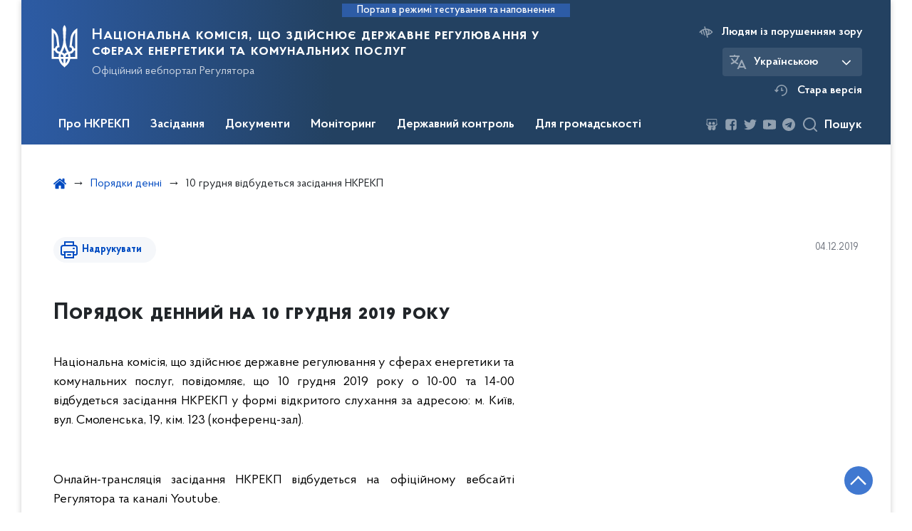

--- FILE ---
content_type: text/html; charset=UTF-8
request_url: https://www.nerc.gov.ua/agendas/10-grudnya-vidbudetsya-zasidannya-nkrekp-3
body_size: 31316
content:

<!DOCTYPE html>
<html lang="ua" class="scrollbar">
    <head>
        <link rel="canonical" href="https://www.nerc.gov.ua/agendas/10-grudnya-vidbudetsya-zasidannya-nkrekp-3"/>
        <meta charset="utf-8">
        <title>10 грудня відбудеться засідання НКРЕКП | Національна комісія, що здійснює державне регулювання у сферах енергетики та комунальних послуг </title>
        <!--meta info-->
        <meta name="csrf-token" content="WuUoGgHeXgwslSd28h5L1NwYPvmz1XW0dGzZqiix">
        <meta name="viewport" content="width=device-width, initial-scale=1, shrink-to-fit=no">
        <meta name="author" content="Kitsoft">
        <meta name="description" content="">
        <meta name="title" content="Порядок денний (Уточнено)">
        <meta name="keywords" content=""/>
        <meta content='true' name='HandheldFriendly'/>
        <meta content='width' name='MobileOptimized'/>
        <meta content='yes' name='apple-mobile-web-app-capable'/>

        
<meta property="og:url" content="https://www.nerc.gov.ua/agendas/10-grudnya-vidbudetsya-zasidannya-nkrekp-3"/>
<meta property="og:title" content="Національна комісія, що здійснює державне регулювання у сферах енергетики та комунальних послуг"/>
<meta property="og:description" content=""/>
<meta property="og:image" content="/storage/app/sites/1/share_photo_facebook.png">
<meta property="og:image:width" content="520" />
<meta property="og:image:height" content="315" />        <meta name="msapplication-TileColor" content="#ffffff">
<meta name="msapplication-TileImage" content="https://www.nerc.gov.ua/themes/nerc/assets/images/favicon/ms-icon-144x144.png">
<meta name="theme-color" content="#ffffff">

<link rel="apple-touch-icon" sizes="57x57" href="https://www.nerc.gov.ua/themes/nerc/assets/images/favicon/apple-icon-57x57.png"/>
<link rel="apple-touch-icon" sizes="60x60" href="https://www.nerc.gov.ua/themes/nerc/assets/images/favicon/apple-icon-60x60.png"/>
<link rel="apple-touch-icon" sizes="72x72" href="https://www.nerc.gov.ua/themes/nerc/assets/images/favicon/apple-icon-72x72.png"/>
<link rel="apple-touch-icon" sizes="76x76" href="https://www.nerc.gov.ua/themes/nerc/assets/images/favicon/apple-icon-76x76.png"/>
<link rel="apple-touch-icon" sizes="114x114" href="https://www.nerc.gov.ua/themes/nerc/assets/images/favicon/apple-icon-114x114.png"/>
<link rel="apple-touch-icon" sizes="120x120" href="https://www.nerc.gov.ua/themes/nerc/assets/images/favicon/apple-icon-120x120.png"/>
<link rel="apple-touch-icon" sizes="144x144" href="https://www.nerc.gov.ua/themes/nerc/assets/images/favicon/apple-icon-144x144.png"/>
<link rel="apple-touch-icon" sizes="152x152" href="https://www.nerc.gov.ua/themes/nerc/assets/images/favicon/apple-icon-152x152.png"/>
<link rel="apple-touch-icon" sizes="180x180" href="https://www.nerc.gov.ua/themes/nerc/assets/images/favicon/apple-icon-180x180.png"/>
<link rel="icon" type="image/png" sizes="192x192" href="https://www.nerc.gov.ua/themes/nerc/assets/images/favicon/android-icon-192x192.png"/>
<link rel="icon" type="image/png" sizes="144x144" href="https://www.nerc.gov.ua/themes/nerc/assets/images/favicon/android-icon-144x144.png"/>
<link rel="icon" type="image/png" sizes="96x96" href="https://www.nerc.gov.ua/themes/nerc/assets/images/favicon/android-icon-96x96.png"/>
<link rel="icon" type="image/png" sizes="72x72" href="https://www.nerc.gov.ua/themes/nerc/assets/images/favicon/android-icon-72x72.png"/>
<link rel="icon" type="image/png" sizes="48x48" href="https://www.nerc.gov.ua/themes/nerc/assets/images/favicon/android-icon-48x48.png"/>
<link rel="icon" type="image/png" sizes="36x36" href="https://www.nerc.gov.ua/themes/nerc/assets/images/favicon/android-icon-36x36.png"/>
<link rel="icon" type="image/png" sizes="32x32" href="https://www.nerc.gov.ua/themes/nerc/assets/images/favicon/favicon-32x32.png"/>
<link rel="icon" type="image/png" sizes="96x96" href="https://www.nerc.gov.ua/themes/nerc/assets/images/favicon/favicon-96x96.png"/>
<link rel="icon" type="image/png" sizes="16x16" href="https://www.nerc.gov.ua/themes/nerc/assets/images/favicon/favicon-16x16.png"/>
<link rel="manifest" href="https://www.nerc.gov.ua/themes/nerc/assets/images/favicon/manifest.json"/>
        
        <link rel="stylesheet" type="text/css" href="https://www.nerc.gov.ua/combine/993b16be14ee230f55cfdff668b5e390-1707130586"/>

        <script>
window.multiLang = {
    allPages: {
        postsName: `Новини`,
        eventsName: `Події`,
        mediagalleriesName: `Медіагалереї`,
        meetingsText: `Засідання`,
        servicesText: `Послуги`,
        pagesText: `Сторінки`,
        moreByThemeText: `Більше за темою`,
        foundResultText: `Знайдено`,
        notFoundText: `Нічого не знайдено`,
        loadMoreHintText: `Прокрутіть, щоб завантажити ще`,
        exeptionText: `Щось пішло не так`,
        shortRequest: `Закороткий пошуковий запит`,
        periodText: `За період`,
        authorNameText: `Автор`,
        docName: ` від`,
        chosenCategoryText: `Розпорядження`,
        requestSearchText: `Ви шукали`,
        changeVisionText: `Людям із порушенням зору`,
        changeVisionNormalText: `Стандартна версія`,
        chooseDateText: `Виберіть дату`,
        validateFormFile: `Додати файл`,
        resultText: `Результат розрахунку`,
        amountOfPayment: `Величина плати за стандартне приєднання до газорозподільчих мереж`,
        amountOfPaymentStandard: `Орієнтовна величина плати за стандартне приєднання`,
        amountOfPaymentNoStandard: `Орієнтовна величина плати за нестандартне приєднання "під ключ"`,
        varietyText: `Вартість з приєднання складатиме`,
        varietyStandard: `Вартість приєднання`,
        varietyNoStandard: `Орієнтовна вартість приєднання`,
        currency: `тис.грн`,
        VAT: `у т.ч. ПДВ`,
        currencyVAT: `тис.грн з ПДВ`,
        currencyNoVAT: `тис.грн/ 1кВт без ПДВ`,
        currencyMNoVAT: `тис.грн/ 1м без ПДВ`,
        size: `Орієнтовний типорозмір лічильника газу`,
        mInHour: `м3/год`,
        term: `Строк надання послуги зі стандартного приєднання "під ключ"`,
        connectionStandardTerm: `Термін стандартного приєднання`,
        sanctionsConnectionStandardTerm: `Санкції за перевищення термінів стандартного приєднання`,
        sanctionsConnectionNoStandardTerm: `Санкції за перевищення термінів нестандартного приєднання "під ключ"`,
        termOfService: `до 3 календарних місяців з дати оплати послуги`,
        agreement: `За домовленістю сторін в договорі на приєднання може бути визначений більший або менший строк виконання зазначених заходів`,
        kW1: `0 - 16 кВт`,
        kW2: `16 - 50 кВт`,
        kW3: `до 160 кВт`,
        kW4: `160 кВт - 400 кВт`,
        kW5: `400 кВт - 1000 кВт`,
        kW6: `1000 кВт - 5000 кВт`,
        day45: `45 днів`,
        day60: `60 днів`,
        day120: `120 днів`,
        day230: `230 днів`,
        day280: `280 днів`,
        day350: `350 днів`,
        moreThen10Days: `більше ніж на 10 днів - вартість зменшується на 10%`,
        moreThen20Days: `більше ніж на 20 днів - вартість зменшується на 20%`,
        moreThen120Days: `більше ніж на 120 днів - повернення коштів з пенею`,
        moreThen30Days: `від 30 до 60 календарних днів - плата за приєднання зменшується на 10%`,
        moreThen60Days: `від 60 до 120 календарних днів - плата за приєднання зменшується на 20%`,
        moreThen120Days2: `більше ніж на 120 днів - повернення коштів з пенею`,
        companyName: `Назва компанії`,
        web: `Адреса веб-сайту`,
        tel: `Контактний номер телефону`,
        powerCharge: `Плата за потужність`,
        feeForLinearComponent: `Плата за лінійну складову`,
    },
    search: {
        personsText: `Персони`,
        newsText: `Персони`,
        actsText: `НПА`,
        materialsText: `матеріалів`,
        leftSidebarText: `За типом матеріалу`,
        requestPeriodTextFrom: `З`,
        requestPeriodTextTo: `по`,
        requestFoundedText: `Знайдено`,
        requestTypeDoc: `документи`,
    },
    npa: {
        requestFoundedText: `Знайдено документів:`,
    },
    timeLine: {
        allTypesname: `Усі типи`,
        projectsName: `Проекти`,
        actsName: `Нормативно-правові акти`,
        pagesName: `Сторінка`,
        eventComplete: `Подія завершена`,
        firstPeriodLoadInterval: `З - по`,
        toTest: `До`,
        fromTest: `Дата з`,
        todayText: `Сьогодні`,
        weekText: `За останній тиждень`,
        monthText: `За останній місяць`,
        errMsgDay: `День початку має бути меншим`,
        errMsgMounth: `Місяць початку має бути меншим`,
        errMsgYear: `Рік початку має бути меншим`,
    },
    event: {
        phoneExample: `Введіть номер без символів`,
        errorFile: `Необхідний формат файлів - pdf, doc, docx, xls, xlsx, ppt, pptx`,
        emptyFile: `Поле Файл не може бути порожнім`,
        emptyPhone: `Поле телефону не може бути порожнім`,
        phoneMinLength: `Будь ласка, введіть не менше 12-ти символів`,
        phoneMaxLength: `Будь ласка, введіть не більше 12-ти символів`,
    },
    validateForm: {
        emptyName: `Введіть своє Прізвище, ім'я та по батькові`,
        shortName: `Введіть не менше 5-ти символів в поле ПІБ`,
        emailError: `Помилка в адресі електронної пошти`,
        emailExample: `Необхідний формат адреси email@example.com`,
        emptyPhone: `Поле телефону не може бути порожнім`,
        phoneExample: `Введіть номер у вигляді 380991234567`,
        emptyField: `Поле не може бути порожнім`,
        succes: `Вашу заявку відправлено!`,
        notSucces: `Вашу заявку не відправлено!`,
        shortEmail: `Будь ласка, введіть не менше 3-x символів`,
        shortField: `Будь ласка, введіть не менше 3-x символів`,
    },
    licenseSearch: {
        series: `Серія та номер ліцензії`,
        licensee: `Ліцензіат`,
        issued: `Видано`,
        readMore: `Детальніше`,
        licensingAuthority: `Орган що видав ліцензію`,
        activity: `Вид діяльності`,
        statusActive: `Діюча до`,
        statusPaused: `Призупинено дію з`,
        statusCanceled: `Анульовано з`,
        statusExpired: `Термін дії закінчено з`,
        edrpou: `ЄДРПОУ`,
    },
    multiCollapse: {
        textBtnShow: `Відкрити все`,
        textBtnHide: `Закрити все`,
    },
    averageElConsumption : {
      yearPart1: `Середнє споживання у`,
      yearPart2: `році`,
    },
    meetings: {
        notFoundMeetingsText: `Засідання НКРЕКП на обрану дату не проводиться`,
        notFoundRelatedMeetingsText: `Тут будуть відображатись продовження засідань НКРЕКП. На обрану дату продовжень засідань немає`,
        decisionText: `Рішення НКРЕКП `,
        materialText: `Матерiали `,
        protocolText: `Протокол `,
        resultText: `Результати `,
        galleryText: `Вiдеозапис `,
        goToText: `Перейти `
    }
}
// console.log(window.multiLang);

</script>            		<!-- Global site tag (gtag.js) - Google Analytics -->
		<script async src="https://www.googletagmanager.com/gtag/js?id=UA-77356169-1"></script>
		<script>
            window.dataLayer = window.dataLayer || [];
            function gtag(){dataLayer.push(arguments);}
                        gtag('js', new Date());
            gtag('config', 'UA-77356169-1', {
				cookie_flags: 'max-age=7200;secure;samesite=none'
			});
		</script>
        </head>
    <body>
        <div class="wrapper">

            <header id="layout-header" class="header">
                <p id="skipnav" class="skip">
                    <a href="#mainContent" class="link-skip">Перейти до основної сторінки</a>
                </p>

                                    
<div class="header-sm_bg">
            <div class="header_test-fill-mode">
            <span>Портал в режимі тестування та наповнення</span>
        </div>
        <div class="row justify-content-center">
        <div class="col-8 col-lg-3 d-lg-none">
            <a class="gov-ua"
               data-toggle="modal"
               data-target="#govModal"
               href="javascript:void(0);"
               aria-haspopup="true"
               aria-expanded="false">
                <div class="gov-ua_icon"></div>
                <div class="gov-ua_text">
                    <span class="gov-ua_text-item">gov.ua</span>
                    <span class="gov-ua_text-item light">Державні сайти України</span>
                </div>
            </a>
        </div>
        <div class="col-4 col-lg-12 header_fixed-not">
            <div class="header-top header-top_sm">
                <div class="header-top_text">Меню</div>
                <a href="javascript:void(0);" aria-label='Відкрити навігаційне меню'
                   class="header-top_icon icon-menu"
                   id="shomMenuSm"></a>
            </div>
            <div class="menu-mob" id="menuSm">
                <div class="menu-mob_top">
                    <a href="javascript:void(0);" aria-label="Закрити навігаційне меню"
                       class="menu-mob_top-icon icon-close js-closeMenuSm"></a>
                </div>
                <div class="menu-mob_container">

                        <ul>
                <li>
            <a 	class="menu-mob_link js-showSubmenu"
                href="javascript:void(0);"
                aria-haspopup="true"
                aria-expanded="false"
                                >Про НКРЕКП</a>
                            <div class="menu-mob_submenu">
                <div class="menu-mob_top sub">
                    <div class="menu-mob_top-title js-backMenu">Про НКРЕКП</div>
                    <div class="menu-mob_top-icon icon-close js-closeMenuSm"></div>
                </div>
                <nav class="menu-mob_container">
                    <ul class="menu-mob_submenu-list">
                                                                                <li>
                                <a 	href="https://www.nerc.gov.ua/pro-nkrekp"
                                                                      >Про НКРЕКП</a>
                            </li>
                                                        <li>
                                <a 	href="https://zakon.rada.gov.ua/laws/show/1540-19#Text"
                                      target="_blank" rel="noopener noreferrer"                                >Закон про НКРЕКП</a>
                            </li>
                                                        <li>
                                <a 	href="https://www.nerc.gov.ua/pro-nkrekp/strategiya"
                                      target="_blank" rel="noopener noreferrer"                                >Стратегія НКРЕКП</a>
                            </li>
                                                        <li>
                                <a 	href="https://www.nerc.gov.ua/pro-nkrekp/diyalnist-nkrekp"
                                                                      >Діяльність НКРЕКП</a>
                            </li>
                                                        <li>
                                <a 	href="https://www.nerc.gov.ua/pro-nkrekp/osnovni-zavdannya-ta-funkciyi"
                                                                      >Основні завдання та функції</a>
                            </li>
                                                        <li>
                                <a 	href="https://www.nerc.gov.ua/pro-nkrekp/mizhnarodne-spivrobitnictvo"
                                                                      >Міжнародне співробітництво</a>
                            </li>
                                                                                                            <li>
                                <a 	href="https://www.nerc.gov.ua/pro-nkrekp/struktura"
                                                                      >Структура</a>
                            </li>
                                                        <li>
                                <a 	href="https://www.nerc.gov.ua/pro-nkrekp/reglament"
                                                                      >Регламент</a>
                            </li>
                                                        <li>
                                <a 	href="https://www.nerc.gov.ua/pro-nkrekp/kontakti-nkrekp/rozklad-roboti"
                                                                      >Розклад роботи</a>
                            </li>
                                                        <li>
                                <a 	href="https://www.nerc.gov.ua/pro-nkrekp/derzhavna-sluzhba"
                                                                      >Державна служба</a>
                            </li>
                                                        <li>
                                <a 	href="https://www.nerc.gov.ua/pro-nkrekp/pravila-vnitrishnogo-rozporyadku"
                                                                      >Правила внутрішнього розпорядку</a>
                            </li>
                                                        <li>
                                <a 	href="https://www.nerc.gov.ua/pro-nkrekp/diyalnist-nkrekp-z-pidgotovki-regulyatornih-aktiv"
                                                                      >Діяльність НКРЕКП з підготовки регуляторних актів</a>
                            </li>
                                                                                                            <li>
                                <a 	href="https://www.nerc.gov.ua/pro-nkrekp/richni-zviti"
                                                                      >Річні звіти</a>
                            </li>
                                                        <li>
                                <a 	href="https://www.nerc.gov.ua/pro-nkrekp/zapobigannya-proyavam-korupciyi"
                                                                      >Запобігання проявам корупції</a>
                            </li>
                                                        <li>
                                <a 	href="https://www.nerc.gov.ua/pro-nkrekp/vnutrishnij-audit"
                                                                      >Внутрішній аудит</a>
                            </li>
                                                        <li>
                                <a 	href="https://www.nerc.gov.ua/pro-nkrekp/publichni-zakupivli"
                                                                      >Публічні закупівлі</a>
                            </li>
                                                        <li>
                                <a 	href="https://www.nerc.gov.ua/pro-nkrekp/finansovi-resursi"
                                                                      >Фінансові ресурси</a>
                            </li>
                                                        <li>
                                <a 	href="https://www.nerc.gov.ua/pro-nkrekp/kontakti-nkrekp"
                                                                      >Контакти</a>
                            </li>
                                                                        </ul>
                </nav>
            </div>
                    </li>
                <li>
            <a 	class="menu-mob_link js-showSubmenu"
                href="javascript:void(0);"
                aria-haspopup="true"
                aria-expanded="false"
                                >Засідання</a>
                            <div class="menu-mob_submenu">
                <div class="menu-mob_top sub">
                    <div class="menu-mob_top-title js-backMenu">Засідання</div>
                    <div class="menu-mob_top-icon icon-close js-closeMenuSm"></div>
                </div>
                <nav class="menu-mob_container">
                    <ul class="menu-mob_submenu-list">
                                                                                <li>
                                <a 	href="https://www.nerc.gov.ua/agendas"
                                                                      >Порядки денні</a>
                            </li>
                                                        <li>
                                <a 	href="https://www.nerc.gov.ua/materials"
                                                                      >Матеріали до засідань</a>
                            </li>
                                                        <li>
                                <a 	href="https://www.nerc.gov.ua/protocols"
                                                                      >Протоколи засідань</a>
                            </li>
                                                                                                            <li>
                                <a 	href="https://www.nerc.gov.ua/galleries"
                                                                      >Відеозаписи засідань</a>
                            </li>
                                                                                                            <li>
                                <a 	href="https://docs.google.com/forms/d/e/1FAIpQLSf2XXmm_8H7_Vij24vWYbQydovuOwWcLwTOfqjGC30s-qswYA/viewform"
                                      target="_blank" rel="noopener noreferrer"                                >Реєстрація на засідання</a>
                            </li>
                                                                        </ul>
                </nav>
            </div>
                    </li>
                <li>
            <a 	class="menu-mob_link js-showSubmenu"
                href="javascript:void(0);"
                aria-haspopup="true"
                aria-expanded="false"
                                >Документи</a>
                            <div class="menu-mob_submenu">
                <div class="menu-mob_top sub">
                    <div class="menu-mob_top-title js-backMenu">Документи</div>
                    <div class="menu-mob_top-icon icon-close js-closeMenuSm"></div>
                </div>
                <nav class="menu-mob_container">
                    <ul class="menu-mob_submenu-list">
                                                                                <li>
                                <a 	href="/npasearch?&category=4&tags=postanovi"
                                                                      >Реєстр рішень НКРЕКП</a>
                            </li>
                                                                                                            <li>
                                <a 	href="/npasearch?&category=6&tags=nakazi"
                                                                      >Накази</a>
                            </li>
                                                        <li>
                                <a 	href="https://www.nerc.gov.ua/timeline?&type=acts&tag=Рішення%20з%20ознаками%20регуляторних%20актів"
                                                                      >Перелік рішень з ознаками регуляторних актів</a>
                            </li>
                                                                                                            <li>
                                <a 	href="/timeline?&type=acts&tag=Листи"
                                                                      >Листи</a>
                            </li>
                                                        <li>
                                <a 	href="https://www.nerc.gov.ua/dokumenti/proyekti"
                                                                      >Проєкти</a>
                            </li>
                                                                        </ul>
                </nav>
            </div>
                    </li>
                <li>
            <a 	class="menu-mob_link js-showSubmenu"
                href="javascript:void(0);"
                aria-haspopup="true"
                aria-expanded="false"
                                >Моніторинг</a>
                            <div class="menu-mob_submenu">
                <div class="menu-mob_top sub">
                    <div class="menu-mob_top-title js-backMenu">Моніторинг</div>
                    <div class="menu-mob_top-icon icon-close js-closeMenuSm"></div>
                </div>
                <nav class="menu-mob_container">
                    <ul class="menu-mob_submenu-list">
                                                                                <li>
                                <a 	href="https://www.nerc.gov.ua/monitoring-rinku-elektrichnoyi-energiyi"
                                                                      >Моніторинг ринку електричної енергії</a>
                            </li>
                                                        <li>
                                <a 	href="https://www.nerc.gov.ua/monitoring-rinku-prirodnogo-gazu/rezultati-monitoringu-rinku-prirodnogo-gazu"
                                                                      >Моніторинг ринку природного газу</a>
                            </li>
                                                                                                            <li>
                                <a 	href="https://www.nerc.gov.ua/monitoring-sferi-teplopostachannya"
                                                                      >Моніторинг сфери теплопостачання</a>
                            </li>
                                                        <li>
                                <a 	href="https://www.nerc.gov.ua/monitoring-sferi-centralizovanogo-vodopostachannya-ta-centralizovanogo-vodovidvedennya"
                                                                      >Моніторинг сфери централізованого водопостачання та водовідведення</a>
                            </li>
                                                                                                            <li>
                                <a 	href="https://www.nerc.gov.ua/monitoring-yakosti-poslug"
                                                                      >Моніторинг якості послуг</a>
                            </li>
                                                                        </ul>
                </nav>
            </div>
                    </li>
                <li>
            <a 	class="menu-mob_link js-showSubmenu"
                href="javascript:void(0);"
                aria-haspopup="true"
                aria-expanded="false"
                                >Державний контроль</a>
                            <div class="menu-mob_submenu">
                <div class="menu-mob_top sub">
                    <div class="menu-mob_top-title js-backMenu">Державний контроль</div>
                    <div class="menu-mob_top-icon icon-close js-closeMenuSm"></div>
                </div>
                <nav class="menu-mob_container">
                    <ul class="menu-mob_submenu-list">
                                                                                <li>
                                <a 	href="https://www.nerc.gov.ua/derzhavnij-kontrol/plani-derzhavnogo-kontrolyu"
                                                                      >Плани державного контролю</a>
                            </li>
                                                        <li>
                                <a 	href="https://www.nerc.gov.ua/derzhavnij-kontrol/zviti-pro-vikonannya-planiv-derzhavnogo-kontrolyu"
                                                                      >Звіти про виконання планів державного контролю</a>
                            </li>
                                                                                                            <li>
                                <a 	href="https://www.nerc.gov.ua/derzhavnij-kontrol/normativni-akti-dotrimannya-yakih-pereviryayetsya"
                                                                      >Нормативні акти, дотримання яких перевіряється</a>
                            </li>
                                                                                                            <li>
                                <a 	href="https://www.nerc.gov.ua/derzhavnij-kontrol/formi-zvitnosti-nkrekp"
                                                                      >Форми звітності НКРЕКП</a>
                            </li>
                                                        <li>
                                <a 	href="https://www.nerc.gov.ua/derzhavnij-kontrol/informaciya-shchodo-splati-shtrafiv"
                                                                      >Інформація щодо сплати штрафів</a>
                            </li>
                                                        <li>
                                <a 	href="https://www.nerc.gov.ua/derzhavnij-kontrol/informaciya-shchodo-vidstrochennya-ta-rozstrochennya-splati-shtrafiv"
                                                                      >Інформація щодо відстрочення та розстрочення сплати штрафів</a>
                            </li>
                                                                        </ul>
                </nav>
            </div>
                    </li>
                <li>
            <a 	class="menu-mob_link js-showSubmenu"
                href="javascript:void(0);"
                aria-haspopup="true"
                aria-expanded="false"
                                >Для громадськості</a>
                            <div class="menu-mob_submenu">
                <div class="menu-mob_top sub">
                    <div class="menu-mob_top-title js-backMenu">Для громадськості</div>
                    <div class="menu-mob_top-icon icon-close js-closeMenuSm"></div>
                </div>
                <nav class="menu-mob_container">
                    <ul class="menu-mob_submenu-list">
                                                                                <li>
                                <a 	href="https://www.nerc.gov.ua/dlya-gromadskosti/publichna-informaciya"
                                                                      >Публічна інформація</a>
                            </li>
                                                        <li>
                                <a 	href="https://www.nerc.gov.ua/dlya-gromadskosti/zvernennya-gromadyan"
                                                                      >Звернення громадян</a>
                            </li>
                                                                                                            <li>
                                <a 	href="https://www.nerc.gov.ua/dlya-gromadskosti/gromadska-rada"
                                                                      >Громадська рада</a>
                            </li>
                                                        <li>
                                <a 	href="https://www.nerc.gov.ua/dlya-gromadskosti/konsultaciyi-z-gromadskistyu"
                                                                      >Консультації з громадськістю</a>
                            </li>
                                                                                                            <li>
                                <a 	href="https://www.nerc.gov.ua/dlya-gromadskosti/byuleten-do-richnogo-zvitu-nkrekp"
                                                                      >Бюлетень до Річного звіту НКРЕКП</a>
                            </li>
                                                        <li>
                                <a 	href="https://www.nerc.gov.ua/prescentr"
                                                                      >Пресцентр</a>
                            </li>
                                                                        </ul>
                </nav>
            </div>
                    </li>
            </ul>

                    <div class="js_hide_if_opened">
                        <ul class="actions actions-mobile">

                            <li class="change-language">

            
        
            <div class="change-language_chosen">
                <div class="icon"></div>
                <span>Українською</span>
                <span class="change-language_chosen-icn"></span>
            </div>

        
            
        
    
    <div class="change-language_list scrollbar">

                    
            <div class="change-language_item"
                 onclick="$(this).request('onSwitchLocale', {data: {locale: 'en', url: '/'}}); return false;">
                <span tabindex="0" aria-label="Кнопка зміни мови">In English</span>
            </div>

        
    </div>
</li>

                            <li class="change-vision" id="changeVisionMobile">
                                <div class="icon"></div>
                                <span tabindex="0">
                                    Людям із порушенням зору
                                </span>
                            </li>

                            
                                <li class="old-version">
                                    <a href="https://old.nerc.gov.ua/"
                                       target="_blank"
                                       rel="noopener noreferrer">
                                        <div class="icon"></div>
                                        <span>Стара версія</span>
                                    </a>
                                </li>
                            
                        </ul>
                        <div class="socials socials-mobile fa-white js_hide_if_opened">

                            
<div class="socials socials-header fa-white">

    
        <a href="https://www.slideshare.net/NKREKP" target="_blank" rel="nofollow noopener noreferrer" class="fa fa-slideshare"></a>

    
        <a href="https://www.facebook.com/nerc.gov.ua" target="_blank" rel="nofollow noopener noreferrer" class="fa fa-facebook-square"></a>

    
        <a href="https://twitter.com/NKREKP" target="_blank" rel="nofollow noopener noreferrer" class="fa fa-twitter"></a>

    
        <a href="https://www.youtube.com/channel/UCR-iJgGoHV1MjZ43dOzidJA" target="_blank" rel="nofollow noopener noreferrer" class="fa fa-youtube-play"></a>

    
        <a href="https://t.me/NEURC" target="_blank" rel="nofollow noopener noreferrer" class="fa fa-telegram"></a>

    
</div>
                        </div>
                        <a class="gov-ua gov-ua_mobile js_hide_if_opened" data-toggle="modal" data-target="#govModal">
                            <div class="gov-ua_icon"></div>
                            <div class="gov-ua_text">
                                <span class="gov-ua_text-item">gov.ua</span>
                                <span class="gov-ua_text-item light">Державні сайти України</span>
                            </div>
                        </a>
                    </div>
                </div>
            </div>
        </div>
        <div class="col-md-8">
            <a href="/" class="header-sm_text">
                <div class="header_logo icon_gerb"
                     style="background-image: url('https://www.nerc.gov.ua/themes/nerc/assets/images/icons/svg/logo/gerb-white.svg')">
                </div>
                <div class="header-sm_text-box">
                    <div class="header-sm_text-lead">Національна комісія, що здійснює державне регулювання у сферах енергетики та комунальних послуг</div>
                    <div class="header-sm_text-sub">Офіційний вебпортал Регулятора</div>
                </div>
            </a>
        </div>
        <div class="col-md-4 d-none d-lg-block">
            <ul class="actions actions-header">
                <li class="change-vision" id="changeVision">
                    <div class="icon"></div>
                    <span tabindex="0">
                        Людям із порушенням зору
                    </span>
                </li>
                <li class="btn-f-size">
                    <div class="btn-f-size_dec js_font_minus" id="fontInc">
                        A-
                    </div>
                    <div class="btn-f-size_inc js_font_plus" id="fontDec">
                        A+
                    </div>
                </li>

                <li class="change-language">

            
        
            <div class="change-language_chosen">
                <div class="icon"></div>
                <span>Українською</span>
                <span class="change-language_chosen-icn"></span>
            </div>

        
            
        
    
    <div class="change-language_list scrollbar">

                    
            <div class="change-language_item"
                 onclick="$(this).request('onSwitchLocale', {data: {locale: 'en', url: '/'}}); return false;">
                <span tabindex="0" aria-label="Кнопка зміни мови">In English</span>
            </div>

        
    </div>
</li>

                
                    <li class="old-version">
                        <a href="https://old.nerc.gov.ua/"
                           target="_blank"
                           rel="noopener noreferrer">
                            <div class="icon"></div>
                            <span>Стара версія</span>
                        </a>
                    </li>

                
            </ul>
        </div>
    </div>
    <div class="menu-pc_container">
        <nav id="menuDesktop" class="menu-pc">

                <ul>
                    <li>
                <a 	class="menu-pc_link js-showSubmenuPc"
                      href="javascript:void(0);"
                        aria-haspopup="true"
                        aria-expanded="false"
                                        >Про НКРЕКП</a>
                                    <div class="menu-pc_submenu">
                        <div class="row">
                                                            <div class="col-lg-4">
                                                                            <div class="menu-pc_submenu-item">
                                            <a  href="https://www.nerc.gov.ua/pro-nkrekp"
                                                                                            >Про НКРЕКП</a>
                                        </div>
                                                                            <div class="menu-pc_submenu-item">
                                            <a  href="https://zakon.rada.gov.ua/laws/show/1540-19#Text"
                                                target="_blank" rel="noopener noreferrer"                                            >Закон про НКРЕКП</a>
                                        </div>
                                                                            <div class="menu-pc_submenu-item">
                                            <a  href="https://www.nerc.gov.ua/pro-nkrekp/strategiya"
                                                target="_blank" rel="noopener noreferrer"                                            >Стратегія НКРЕКП</a>
                                        </div>
                                                                            <div class="menu-pc_submenu-item">
                                            <a  href="https://www.nerc.gov.ua/pro-nkrekp/diyalnist-nkrekp"
                                                                                            >Діяльність НКРЕКП</a>
                                        </div>
                                                                            <div class="menu-pc_submenu-item">
                                            <a  href="https://www.nerc.gov.ua/pro-nkrekp/osnovni-zavdannya-ta-funkciyi"
                                                                                            >Основні завдання та функції</a>
                                        </div>
                                                                            <div class="menu-pc_submenu-item">
                                            <a  href="https://www.nerc.gov.ua/pro-nkrekp/mizhnarodne-spivrobitnictvo"
                                                                                            >Міжнародне співробітництво</a>
                                        </div>
                                                                    </div>
                                                            <div class="col-lg-4">
                                                                            <div class="menu-pc_submenu-item">
                                            <a  href="https://www.nerc.gov.ua/pro-nkrekp/struktura"
                                                                                            >Структура</a>
                                        </div>
                                                                            <div class="menu-pc_submenu-item">
                                            <a  href="https://www.nerc.gov.ua/pro-nkrekp/reglament"
                                                                                            >Регламент</a>
                                        </div>
                                                                            <div class="menu-pc_submenu-item">
                                            <a  href="https://www.nerc.gov.ua/pro-nkrekp/kontakti-nkrekp/rozklad-roboti"
                                                                                            >Розклад роботи</a>
                                        </div>
                                                                            <div class="menu-pc_submenu-item">
                                            <a  href="https://www.nerc.gov.ua/pro-nkrekp/derzhavna-sluzhba"
                                                                                            >Державна служба</a>
                                        </div>
                                                                            <div class="menu-pc_submenu-item">
                                            <a  href="https://www.nerc.gov.ua/pro-nkrekp/pravila-vnitrishnogo-rozporyadku"
                                                                                            >Правила внутрішнього розпорядку</a>
                                        </div>
                                                                            <div class="menu-pc_submenu-item">
                                            <a  href="https://www.nerc.gov.ua/pro-nkrekp/diyalnist-nkrekp-z-pidgotovki-regulyatornih-aktiv"
                                                                                            >Діяльність НКРЕКП з підготовки регуляторних актів</a>
                                        </div>
                                                                    </div>
                                                            <div class="col-lg-4">
                                                                            <div class="menu-pc_submenu-item">
                                            <a  href="https://www.nerc.gov.ua/pro-nkrekp/richni-zviti"
                                                                                            >Річні звіти</a>
                                        </div>
                                                                            <div class="menu-pc_submenu-item">
                                            <a  href="https://www.nerc.gov.ua/pro-nkrekp/zapobigannya-proyavam-korupciyi"
                                                                                            >Запобігання проявам корупції</a>
                                        </div>
                                                                            <div class="menu-pc_submenu-item">
                                            <a  href="https://www.nerc.gov.ua/pro-nkrekp/vnutrishnij-audit"
                                                                                            >Внутрішній аудит</a>
                                        </div>
                                                                            <div class="menu-pc_submenu-item">
                                            <a  href="https://www.nerc.gov.ua/pro-nkrekp/publichni-zakupivli"
                                                                                            >Публічні закупівлі</a>
                                        </div>
                                                                            <div class="menu-pc_submenu-item">
                                            <a  href="https://www.nerc.gov.ua/pro-nkrekp/finansovi-resursi"
                                                                                            >Фінансові ресурси</a>
                                        </div>
                                                                            <div class="menu-pc_submenu-item">
                                            <a  href="https://www.nerc.gov.ua/pro-nkrekp/kontakti-nkrekp"
                                                                                            >Контакти</a>
                                        </div>
                                                                    </div>
                                                    </div>
                    </div>
                            </li>
                    <li>
                <a 	class="menu-pc_link js-showSubmenuPc"
                      href="javascript:void(0);"
                        aria-haspopup="true"
                        aria-expanded="false"
                                        >Засідання</a>
                                    <div class="menu-pc_submenu">
                        <div class="row">
                                                            <div class="col-lg-4">
                                                                            <div class="menu-pc_submenu-item">
                                            <a  href="https://www.nerc.gov.ua/agendas"
                                                                                            >Порядки денні</a>
                                        </div>
                                                                            <div class="menu-pc_submenu-item">
                                            <a  href="https://www.nerc.gov.ua/materials"
                                                                                            >Матеріали до засідань</a>
                                        </div>
                                                                            <div class="menu-pc_submenu-item">
                                            <a  href="https://www.nerc.gov.ua/protocols"
                                                                                            >Протоколи засідань</a>
                                        </div>
                                                                    </div>
                                                            <div class="col-lg-4">
                                                                            <div class="menu-pc_submenu-item">
                                            <a  href="https://www.nerc.gov.ua/galleries"
                                                                                            >Відеозаписи засідань</a>
                                        </div>
                                                                    </div>
                                                            <div class="col-lg-4">
                                                                            <div class="menu-pc_submenu-item">
                                            <a  href="https://docs.google.com/forms/d/e/1FAIpQLSf2XXmm_8H7_Vij24vWYbQydovuOwWcLwTOfqjGC30s-qswYA/viewform"
                                                target="_blank" rel="noopener noreferrer"                                            >Реєстрація на засідання</a>
                                        </div>
                                                                    </div>
                                                    </div>
                    </div>
                            </li>
                    <li>
                <a 	class="menu-pc_link js-showSubmenuPc"
                      href="javascript:void(0);"
                        aria-haspopup="true"
                        aria-expanded="false"
                                        >Документи</a>
                                    <div class="menu-pc_submenu">
                        <div class="row">
                                                            <div class="col-lg-4">
                                                                            <div class="menu-pc_submenu-item">
                                            <a  href="/npasearch?&category=4&tags=postanovi"
                                                                                            >Реєстр рішень НКРЕКП</a>
                                        </div>
                                                                    </div>
                                                            <div class="col-lg-4">
                                                                            <div class="menu-pc_submenu-item">
                                            <a  href="/npasearch?&category=6&tags=nakazi"
                                                                                            >Накази</a>
                                        </div>
                                                                            <div class="menu-pc_submenu-item">
                                            <a  href="https://www.nerc.gov.ua/timeline?&type=acts&tag=Рішення%20з%20ознаками%20регуляторних%20актів"
                                                                                            >Перелік рішень з ознаками регуляторних актів</a>
                                        </div>
                                                                    </div>
                                                            <div class="col-lg-4">
                                                                            <div class="menu-pc_submenu-item">
                                            <a  href="/timeline?&type=acts&tag=Листи"
                                                                                            >Листи</a>
                                        </div>
                                                                            <div class="menu-pc_submenu-item">
                                            <a  href="https://www.nerc.gov.ua/dokumenti/proyekti"
                                                                                            >Проєкти</a>
                                        </div>
                                                                    </div>
                                                    </div>
                    </div>
                            </li>
                    <li>
                <a 	class="menu-pc_link js-showSubmenuPc"
                      href="javascript:void(0);"
                        aria-haspopup="true"
                        aria-expanded="false"
                                        >Моніторинг</a>
                                    <div class="menu-pc_submenu">
                        <div class="row">
                                                            <div class="col-lg-4">
                                                                            <div class="menu-pc_submenu-item">
                                            <a  href="https://www.nerc.gov.ua/monitoring-rinku-elektrichnoyi-energiyi"
                                                                                            >Моніторинг ринку електричної енергії</a>
                                        </div>
                                                                            <div class="menu-pc_submenu-item">
                                            <a  href="https://www.nerc.gov.ua/monitoring-rinku-prirodnogo-gazu/rezultati-monitoringu-rinku-prirodnogo-gazu"
                                                                                            >Моніторинг ринку природного газу</a>
                                        </div>
                                                                    </div>
                                                            <div class="col-lg-4">
                                                                            <div class="menu-pc_submenu-item">
                                            <a  href="https://www.nerc.gov.ua/monitoring-sferi-teplopostachannya"
                                                                                            >Моніторинг сфери теплопостачання</a>
                                        </div>
                                                                            <div class="menu-pc_submenu-item">
                                            <a  href="https://www.nerc.gov.ua/monitoring-sferi-centralizovanogo-vodopostachannya-ta-centralizovanogo-vodovidvedennya"
                                                                                            >Моніторинг сфери централізованого водопостачання та водовідведення</a>
                                        </div>
                                                                    </div>
                                                            <div class="col-lg-4">
                                                                            <div class="menu-pc_submenu-item">
                                            <a  href="https://www.nerc.gov.ua/monitoring-yakosti-poslug"
                                                                                            >Моніторинг якості послуг</a>
                                        </div>
                                                                    </div>
                                                    </div>
                    </div>
                            </li>
                    <li>
                <a 	class="menu-pc_link js-showSubmenuPc"
                      href="javascript:void(0);"
                        aria-haspopup="true"
                        aria-expanded="false"
                                        >Державний контроль</a>
                                    <div class="menu-pc_submenu">
                        <div class="row">
                                                            <div class="col-lg-4">
                                                                            <div class="menu-pc_submenu-item">
                                            <a  href="https://www.nerc.gov.ua/derzhavnij-kontrol/plani-derzhavnogo-kontrolyu"
                                                                                            >Плани державного контролю</a>
                                        </div>
                                                                            <div class="menu-pc_submenu-item">
                                            <a  href="https://www.nerc.gov.ua/derzhavnij-kontrol/zviti-pro-vikonannya-planiv-derzhavnogo-kontrolyu"
                                                                                            >Звіти про виконання планів державного контролю</a>
                                        </div>
                                                                    </div>
                                                            <div class="col-lg-4">
                                                                            <div class="menu-pc_submenu-item">
                                            <a  href="https://www.nerc.gov.ua/derzhavnij-kontrol/normativni-akti-dotrimannya-yakih-pereviryayetsya"
                                                                                            >Нормативні акти, дотримання яких перевіряється</a>
                                        </div>
                                                                    </div>
                                                            <div class="col-lg-4">
                                                                            <div class="menu-pc_submenu-item">
                                            <a  href="https://www.nerc.gov.ua/derzhavnij-kontrol/formi-zvitnosti-nkrekp"
                                                                                            >Форми звітності НКРЕКП</a>
                                        </div>
                                                                            <div class="menu-pc_submenu-item">
                                            <a  href="https://www.nerc.gov.ua/derzhavnij-kontrol/informaciya-shchodo-splati-shtrafiv"
                                                                                            >Інформація щодо сплати штрафів</a>
                                        </div>
                                                                            <div class="menu-pc_submenu-item">
                                            <a  href="https://www.nerc.gov.ua/derzhavnij-kontrol/informaciya-shchodo-vidstrochennya-ta-rozstrochennya-splati-shtrafiv"
                                                                                            >Інформація щодо відстрочення та розстрочення сплати штрафів</a>
                                        </div>
                                                                    </div>
                                                    </div>
                    </div>
                            </li>
                    <li>
                <a 	class="menu-pc_link js-showSubmenuPc"
                      href="javascript:void(0);"
                        aria-haspopup="true"
                        aria-expanded="false"
                                        >Для громадськості</a>
                                    <div class="menu-pc_submenu">
                        <div class="row">
                                                            <div class="col-lg-4">
                                                                            <div class="menu-pc_submenu-item">
                                            <a  href="https://www.nerc.gov.ua/dlya-gromadskosti/publichna-informaciya"
                                                                                            >Публічна інформація</a>
                                        </div>
                                                                            <div class="menu-pc_submenu-item">
                                            <a  href="https://www.nerc.gov.ua/dlya-gromadskosti/zvernennya-gromadyan"
                                                                                            >Звернення громадян</a>
                                        </div>
                                                                    </div>
                                                            <div class="col-lg-4">
                                                                            <div class="menu-pc_submenu-item">
                                            <a  href="https://www.nerc.gov.ua/dlya-gromadskosti/gromadska-rada"
                                                                                            >Громадська рада</a>
                                        </div>
                                                                            <div class="menu-pc_submenu-item">
                                            <a  href="https://www.nerc.gov.ua/dlya-gromadskosti/konsultaciyi-z-gromadskistyu"
                                                                                            >Консультації з громадськістю</a>
                                        </div>
                                                                    </div>
                                                            <div class="col-lg-4">
                                                                            <div class="menu-pc_submenu-item">
                                            <a  href="https://www.nerc.gov.ua/dlya-gromadskosti/byuleten-do-richnogo-zvitu-nkrekp"
                                                                                            >Бюлетень до Річного звіту НКРЕКП</a>
                                        </div>
                                                                            <div class="menu-pc_submenu-item">
                                            <a  href="https://www.nerc.gov.ua/prescentr"
                                                                                            >Пресцентр</a>
                                        </div>
                                                                    </div>
                                                    </div>
                    </div>
                            </li>
            </ul>

            <div class="header_menu-more d-none" id="show_more"></div>
        </nav>
        <div class="header_search-socials">
            <div class="socials socials-header fa-white">

                
<div class="socials socials-header fa-white">

    
        <a href="https://www.slideshare.net/NKREKP" target="_blank" rel="nofollow noopener noreferrer" class="fa fa-slideshare"></a>

    
        <a href="https://www.facebook.com/nerc.gov.ua" target="_blank" rel="nofollow noopener noreferrer" class="fa fa-facebook-square"></a>

    
        <a href="https://twitter.com/NKREKP" target="_blank" rel="nofollow noopener noreferrer" class="fa fa-twitter"></a>

    
        <a href="https://www.youtube.com/channel/UCR-iJgGoHV1MjZ43dOzidJA" target="_blank" rel="nofollow noopener noreferrer" class="fa fa-youtube-play"></a>

    
        <a href="https://t.me/NEURC" target="_blank" rel="nofollow noopener noreferrer" class="fa fa-telegram"></a>

    
</div>
            </div>

            <a class="btn_search-toggle"
   id="searchShow"
   aria-haspopup="true"
   aria-expanded="false"
   href="javascript:void(0);">
    <div class="btn_search-toggle-icon icon-search-toggle"></div>
    <span class="btn_search-toggle-text">Пошук</span>
</a>
<div class="header_search" id="header_search">
    <div class="header_search-close-forms">
        <div class="icon-close" id="closeSearch"></div>
    </div>
    <div class="header_search-btns">
        <a id="searchPortal" class="active" href="javascript:void(0);">
            <span>Шукати на порталі</span>
        </a>
        <span class="or">або</span>
        <a id="searchNPA" href="javascript:void(0);">
            <span>Серед нормативних документів</span>
        </a>
    </div>
    <!-- searchPortalForm -->
    <form id="searchPortalForm" action="/searchresult" method="GET"
          class="form_search-portal active">
        <div class="col-lg-8">
            <div class="label">Ключові слова</div>
            <input class="input" name="key" id="searchKeyWord" type="text">
            <div class="suggestions_container" id="suggestionsContainer"></div>
            <div id="search-error" class="error_header-search"></div>
        </div>
        <div class="col-lg-4 d-flex align-items-end">
            <button class="btn btn_search yellow" value="Знайти">Знайти</button>
        </div>
    </form>
    <!-- searchNPAForm -->
    <form id="searchNPAForm" action="/npasearch" method="GET" class="form_search-npa">
        <div class="col-lg-4">
            <div class="label">Тип документа</div>
            <select class="custom_select js-custom_select" name="category" id="header_category">
                <option value="">Тип документа не обрано</option>

                                    <option value="3" >
                        Листи НКРЕКП
                    </option>
                                    <option value="6" >
                        Наказ
                    </option>
                                    <option value="1" >
                        Наказ НКРЕКП
                    </option>
                                    <option value="4" >
                        Постанова
                    </option>
                                    <option value="9" >
                        Постанова Кабінету Міністрів України
                    </option>
                                    <option value="2" >
                        Постанова НКРЕКП
                    </option>
                                    <option value="5" >
                        Розпорядження
                    </option>
                
            </select>
        </div>
        <div class="col-lg-4">
            <div class="label">Тема</div>
            <select class="custom_select js-custom_select" name="tags" id="header_tags">
                <option value="">Тему документа не обрано</option>

                                    <option value='ctavka-vnesku-na-regulyuvannya'>Cтавка внеску на регулювання</option>
                                    <option value='gromadska-rada'>Громадська рада</option>
                                    <option value='listi'>Листи</option>
                                    <option value='litsenzuvannya-vodopostachannya'>Ліцензування водопостачання</option>
                                    <option value='litsenzuvannya-elektroenergii'>Ліцензування електроенергії</option>
                                    <option value='litsenzuvannya-postachannya-prirodnogo-gazu'>Ліцензування природного газу та нафти</option>
                                    <option value='litsenzuvannya-teplovoi-energii'>Ліцензування теплової енергії</option>
                                    <option value='nakazi'>Накази</option>
                                    <option value='postanovi'>Постанови</option>
                                    <option value='rishennya-z-oznakami-regulyatornih-aktiv'>Рішення з ознаками регуляторних актів</option>
                                    <option value='rozporyadzhennya'>Розпорядження</option>
                                    <option value='umovi-provedennya-konkursu-na-zajnyattya-vakantnih-posad'>Умови проведення конкурсу на зайняття вакантних посад</option>
                
            </select>
        </div>
        <div class="col-lg-4">
            <div class="form_search-npa-period">
                <div class="form_search-npa-period-item">
                    <div class="label">Дата прийняття з</div>
                    <div class="js_datepicker">
                        <input name="from" class="input js_datepicker_single-header" type="text"
                               id="header_npa_from">
                        <div class="js_datepicker-icn"></div>
                    </div>
                </div>
                <div class="form_search-npa-period-item">
                    <div class="label">по</div>
                    <div class="js_datepicker">
                        <input name="to" class="input js_datepicker_single-header" type="text"
                               id="header_npa_to">
                        <div class="js_datepicker-icn"></div>
                    </div>
                </div>
                <div id="error_header_npa" class="error col-12"></div>
            </div>
        </div>
        <div class="col-lg-4">
            <div class="label">Ключові слова у назві або тексті</div>
            <input class="input" name="key" type="text">
        </div>
        <div class="col-lg-4">
            <div class="label">Номер</div>
            <input class="input" name="num" type="text">
        </div>
        <div class="col-lg-4 d-flex align-items-end">
            <button class="btn btn_search yellow" value="Знайти" id="submitNpaBtnHeader">Знайти
            </button>
        </div>
    </form>
</div>
        </div>
    </div>
</div>                
            </header>

            <main id="layout-content">
                <section class="breadcrumbs-main">
    <ol class="breadcrumbs">
        <li class="breadcrumbs-item main">
            <a href="/" class="link lowvision_image_filter"></a>
        </li>
                                    <li class="breadcrumbs-item">
                    <a href="/agendas" >Порядки денні</a>
                </li>
                                                <li class="breadcrumbs-item active" aria-current="page">10 грудня відбудеться засідання НКРЕКП </li>
                        </ol>
</section>


<section class="content-wrapper py-0">
    <div class="btn_action-wrap align-items-center">
        <button class="btn btn_action print" id="printBtn">Надрукувати</button>
        <p class="text-muted text-muted-sm text-right">04.12.2019</p>
    </div>
    <div class="article-level-2 mb-40">
        Порядок денний на
        10
         грудня
        2019 року
    </div>
        <div class="row">
        <div class="col-lg-7">
            <div class="font-weight-lighter mb-30 editor-content"><br><br><p style="text-align: justify;"><span style="font-family: arial, helvetica, sans-serif; font-size: small;">Національна комісія, що здійснює державне регулювання у сферах енергетики та комунальних послуг, повідомляє, що 10 грудня 2019 року о 10-00 та 14-00 відбудеться засідання НКРЕКП у формі відкритого слухання за адресою: м. Київ, вул. Смоленська, 19, кім. 123 (конференц-зал).</span></p>
<p style="text-align: justify;">&nbsp;</p>
<p style="text-align: justify;"><span style="font-family: arial, helvetica, sans-serif; font-size: small;">Онлайн-трансляція засідання НКРЕКП відбудеться на офіційному вебсайті Регулятора та каналі Youtube.</span></p>
<p style="text-align: justify;">&nbsp;</p>
<p style="text-align: justify;"><span style="font-family: arial, helvetica, sans-serif; font-size: small;">Онлайн-реєстрація проводиться на офіційному вебсайті Регулятора в розділі &laquo;Реєстрація онлайн&raquo;.</span></p>
<p style="text-align: justify;">&nbsp;</p>
<p style="text-align: justify;"><span style="font-family: arial, helvetica, sans-serif; font-size: small;">До участі в засіданні НКРЕКП запрошуються представники засобів масової інформації та громадськості.</span></p>
<p style="text-align: justify;">&nbsp;</p>
<p style="text-align: center;"><span style="font-family: arial, helvetica, sans-serif; font-size: small;">Питання порядку денного:</span></p>
<p style="text-align: justify;">&nbsp;</p>
<p style="text-align: justify;"><span style="font-family: arial, helvetica, sans-serif; font-size: small;">Частина І (10<sup>00</sup>)</span></p>
<p style="text-align: justify;">&nbsp;</p>
<p style="text-align: justify;"><a href="/data/filearch/Materialy_zasidan/2019/gruden/10.12.2019/p1_10-12-19.pdf"><span style="font-family: arial, helvetica, sans-serif; font-size: small;">1. Про видачу ліцензій на право провадження господарської діяльності з постачання природного газу:</span></a></p>
<p style="text-align: justify;"><span style="font-family: arial, helvetica, sans-serif; font-size: small;">ТОВ &laquo;НАДІЯ 2000&raquo;;</span></p>
<p style="text-align: justify;"><span style="font-family: arial, helvetica, sans-serif; font-size: small;">ТОВ &laquo;СЕНС-Д&raquo;.</span></p>
<p style="text-align: justify;">&nbsp;</p>
<p style="text-align: justify;"><a href="/data/filearch/Materialy_zasidan/2019/gruden/10.12.2019/p2_10-12-19.pdf"><span style="font-family: arial, helvetica, sans-serif; font-size: small;">2. Про видачу ліцензії на право провадження господарської діяльності з постачання електричної енергії споживачу ТОВ &laquo;ГРІН АЛЬТЕРНАТИВА&raquo;<em>.</em></span></a></p>
<p style="text-align: justify;">&nbsp;</p>
<p style="text-align: justify;"><a href="/data/filearch/Materialy_zasidan/2019/gruden/10.12.2019/p3_10-12-19.pdf"><span style="font-family: arial, helvetica, sans-serif; font-size: small;">3. Про видачу ліцензій на право провадження господарської діяльності з виробництва електричної енергії:</span></a></p>
<p style="text-align: justify;"><span style="font-family: arial, helvetica, sans-serif; font-size: small;">ПП &laquo;АББА&raquo;;</span></p>
<p style="text-align: justify;"><span style="font-family: arial, helvetica, sans-serif; font-size: small;">ТОВ &laquo;ЕКО СОЛАР СТЕЙШН&raquo;;</span></p>
<p style="text-align: justify;"><span style="font-family: arial, helvetica, sans-serif; font-size: small;">ТОВ &laquo;МАРІЇВКА ГРІН ЕНЕРДЖІ&raquo;;</span></p>
<p style="text-align: justify;"><span style="font-family: arial, helvetica, sans-serif; font-size: small;">ТОВ &laquo;САН ВІЛЕДЖ&raquo;;</span></p>
<p style="text-align: justify;"><span style="font-family: arial, helvetica, sans-serif; font-size: small;">ТОВ &laquo;СЕРЕТ-ІНВЕСТ&raquo;;</span></p>
<p style="text-align: justify;"><span style="font-family: arial, helvetica, sans-serif; font-size: small;">ТОВ &laquo;СІТІ СОЛАР&raquo;;</span></p>
<p style="text-align: justify;"><span style="font-family: arial, helvetica, sans-serif; font-size: small;">ТОВ &laquo;СОЛАР СИЛОВА ЕЛЕКТРОНІКА&raquo;;</span></p>
<p style="text-align: justify;"><span style="font-family: arial, helvetica, sans-serif; font-size: small;">ТОВ &laquo;ТД&laquo;ЗЛГ&raquo;;</span></p>
<p style="text-align: justify;"><span style="font-family: arial, helvetica, sans-serif; font-size: small;">ТОВ &laquo;ЦУЦИЛІВЕНЕРГОБУД&raquo;.</span></p>
<p style="text-align: justify;">&nbsp;</p>
<p style="text-align: justify;"><a href="/data/filearch/Materialy_zasidan/2019/gruden/10.12.2019/p4_10-12-19.pdf"><span style="font-family: arial, helvetica, sans-serif; font-size: small;">4. Про зміну встановленої потужності електрогенеруючого обладнання ліцензіатам з виробництва електричної енергії:</span></a></p>
<p style="text-align: justify;"><span style="font-family: arial, helvetica, sans-serif; font-size: small;">ТОВ &laquo;ВІТ ЕНЕРДЖІ &laquo;РІПНА&raquo;;</span></p>
<p style="text-align: justify;"><span style="font-family: arial, helvetica, sans-serif; font-size: small;">ТЗОВ &laquo;ЗБОРІВСЬКА ПТАХОФАБРИКА&raquo;.&nbsp;</span></p>
<p style="text-align: justify;">&nbsp;</p>
<p style="text-align: justify;"><a href="/data/filearch/Materialy_zasidan/2019/gruden/10.12.2019/p5_10-12-19.pdf"><span style="font-family: arial, helvetica, sans-serif; font-size: small;">5. Про уточнення місця провадження господарської діяльності з виробництва електричної енергії:</span></a></p>
<p style="text-align: justify;"><span style="font-family: arial, helvetica, sans-serif; font-size: small;">ТОВ &laquo;АСТЕРІЯ СОЛАР&raquo;;</span></p>
<p style="text-align: justify;"><span style="font-family: arial, helvetica, sans-serif; font-size: small;">ТОВ &laquo;ВІННИЦЬКА ПТАХОФАБРИКА&raquo;;</span></p>
<p style="text-align: justify;"><span style="font-family: arial, helvetica, sans-serif; font-size: small;">ТОВ &laquo;ДИМЕРКА-СОЛАР&raquo;;</span></p>
<p style="text-align: justify;"><span style="font-family: arial, helvetica, sans-serif; font-size: small;">ТОВ &laquo;ЕНЕЙ СОЛАР&raquo;;</span></p>
<p style="text-align: justify;"><span style="font-family: arial, helvetica, sans-serif; font-size: small;">ТОВ &laquo;НІК САН СТАР&raquo;;</span></p>
<p style="text-align: justify;"><span style="font-family: arial, helvetica, sans-serif; font-size: small;">ТОВ &laquo;НІК САНСТАР 2&raquo;;</span></p>
<p style="text-align: justify;"><span style="font-family: arial, helvetica, sans-serif; font-size: small;">ТОВ &laquo;НІК СТАР&raquo;;</span></p>
<p style="text-align: justify;"><span style="font-family: arial, helvetica, sans-serif; font-size: small;">ТОВ &laquo;ТЕРРА СОЛАР&raquo;;</span></p>
<p style="text-align: justify;"><span style="font-family: arial, helvetica, sans-serif; font-size: small;">ТЗОВ &laquo;ТЕРНОВИЦЯ СОЛАР ПЛЮС&raquo;.</span></p>
<p style="text-align: justify;">&nbsp;</p>
<p style="text-align: justify;"><a href="/data/filearch/Materialy_zasidan/2019/gruden/10.12.2019/p6_10-12-19.pdf"><span style="font-family: arial, helvetica, sans-serif; font-size: small;">6. Про прийняття постанови НКРЕКП &laquo;Про встановлення тарифу на послуги з передачі електричної енергії ПРАТ &laquo;НЕК &laquo;Укренерго&raquo; на 2020&nbsp;рік&raquo;<em>.</em></span></a></p>
<p style="text-align: justify;">&nbsp;</p>
<p style="text-align: justify;"><a href="/data/filearch/Materialy_zasidan/2019/gruden/10.12.2019/p7_10-12-19.pdf"><span style="font-family: arial, helvetica, sans-serif; font-size: small;">7. Про прийняття постанови НКРЕКП &laquo;Про встановлення тарифу на послуги з диспетчерського (оперативно-технологічного) управління ПРАТ &laquo;НЕК &laquo;Укренерго&raquo; на 2020 рік&raquo;.</span></a></p>
<p style="text-align: justify;">&nbsp;</p>
<p style="text-align: justify;"><a href="/data/filearch/Materialy_zasidan/2019/gruden/10.12.2019/p8_10-12-19.pdf"><span style="font-family: arial, helvetica, sans-serif; font-size: small;">8. Про прийняття постанов НКРЕКП про встановлення тарифів на послуги з розподілу електричної енергії для:</span></a></p>
<p style="text-align: justify;"><span style="font-family: arial, helvetica, sans-serif; font-size: small;">ПАТ &laquo;ВІННИЦЯОБЛЕНЕРГО&raquo;;</span></p>
<p style="text-align: justify;"><span style="font-family: arial, helvetica, sans-serif; font-size: small;">ПРАТ &laquo;ВОЛИНЬОБЛЕНЕРГО&raquo;;</span></p>
<p style="text-align: justify;"><span style="font-family: arial, helvetica, sans-serif; font-size: small;">АТ &laquo;ДТЕК ДНІПРОВСЬКІ ЕЛЕКТРОМЕРЕЖІ&raquo;;</span></p>
<p style="text-align: justify;"><span style="font-family: arial, helvetica, sans-serif; font-size: small;">АТ&nbsp;&laquo;ДТЕК&nbsp;ДОНЕЦЬКІ ЕЛЕКТРОМЕРЕЖІ&raquo;;</span></p>
<p style="text-align: justify;"><span style="font-family: arial, helvetica, sans-serif; font-size: small;">АТ &laquo;ЖИТОМИРОБЛЕНЕРГО&raquo;;</span></p>
<p style="text-align: justify;"><span style="font-family: arial, helvetica, sans-serif; font-size: small;">ПРАТ &laquo;ЗАКАРПАТТЯОБЛЕНЕРГО&raquo;;</span></p>
<p style="text-align: justify;"><span style="font-family: arial, helvetica, sans-serif; font-size: small;">ПАТ &laquo;ЗАПОРІЖЖЯОБЛЕНЕРГО&raquo;;</span></p>
<p style="text-align: justify;"><span style="font-family: arial, helvetica, sans-serif; font-size: small;">ПРАТ &laquo;ДТЕК КИЇВСЬКІ ЕЛЕКТРОМЕРЕЖІ&raquo;;</span></p>
<p style="text-align: justify;"><span style="font-family: arial, helvetica, sans-serif; font-size: small;">ПРАТ &laquo;КИЇВОБЛЕНЕРГО&raquo;;</span></p>
<p style="text-align: justify;"><span style="font-family: arial, helvetica, sans-serif; font-size: small;">ПРАТ &laquo;КІРОВОГРАДОБЛЕНЕРГО&raquo;;</span></p>
<p style="text-align: justify;"><span style="font-family: arial, helvetica, sans-serif; font-size: small;">ТОВ &laquo;ЛУГАНСЬКЕ ЕНЕРГЕТИЧНЕ ОБ'ЄДНАННЯ&raquo;</span></p>
<p style="text-align: justify;"><span style="font-family: arial, helvetica, sans-serif; font-size: small;">ПРАТ &laquo;ЛЬВІВОБЛЕНЕРГО&raquo;;</span></p>
<p style="text-align: justify;"><span style="font-family: arial, helvetica, sans-serif; font-size: small;">АТ &laquo;МИКОЛАЇВОБЛЕНЕРГО&raquo;;</span></p>
<p style="text-align: justify;"><span style="font-family: arial, helvetica, sans-serif; font-size: small;">АТ &laquo;ОДЕСАОБЛЕНЕРГО&raquo;;</span></p>
<p style="text-align: justify;"><span style="font-family: arial, helvetica, sans-serif; font-size: small;">ПАТ &laquo;ПОЛТАВАОБЛЕНЕРГО&raquo;;</span></p>
<p style="text-align: justify;"><span style="font-family: arial, helvetica, sans-serif; font-size: small;">АТ &laquo;ПРИКАРПАТТЯОБЛЕНЕРГО&raquo;;</span></p>
<p style="text-align: justify;"><span style="font-family: arial, helvetica, sans-serif; font-size: small;">ПРАТ &laquo;РІВНЕОБЛЕНЕРГО&raquo;;</span></p>
<p style="text-align: justify;"><span style="font-family: arial, helvetica, sans-serif; font-size: small;">ПАТ &laquo;СУМИОБЛЕНЕРГО&raquo;;</span></p>
<p style="text-align: justify;"><span style="font-family: arial, helvetica, sans-serif; font-size: small;">ВАТ &laquo;ТЕРНОПІЛЬОБЛЕНЕРГО&raquo;;</span></p>
<p style="text-align: justify;"><span style="font-family: arial, helvetica, sans-serif; font-size: small;">АТ &laquo;ХАРКІВОБЛЕНЕРГО&raquo;;</span></p>
<p style="text-align: justify;"><span style="font-family: arial, helvetica, sans-serif; font-size: small;">АТ &laquo;ХЕРСОНОБЛЕНЕРГО&raquo;;</span></p>
<p style="text-align: justify;"><span style="font-family: arial, helvetica, sans-serif; font-size: small;">АТ &laquo;ХМЕЛЬНИЦЬКОБЛЕНЕРГО&raquo;;</span></p>
<p style="text-align: justify;"><span style="font-family: arial, helvetica, sans-serif; font-size: small;">ПАТ &laquo;ЧЕРКАСИОБЛЕНЕРГО&raquo;;</span></p>
<p style="text-align: justify;"><span style="font-family: arial, helvetica, sans-serif; font-size: small;">АТ &laquo;ЧЕРНІВЦІОБЛЕНЕРГО&raquo;;</span></p>
<p style="text-align: justify;"><span style="font-family: arial, helvetica, sans-serif; font-size: small;">ПАТ &laquo;ЧЕРНІГІВОБЛЕНЕРГО&raquo;;</span></p>
<p style="text-align: justify;"><span style="font-family: arial, helvetica, sans-serif; font-size: small;">ДПЕМ ПРАТ &laquo;АТОМСЕРВІС&raquo;;</span></p>
<p style="text-align: justify;"><span style="font-family: arial, helvetica, sans-serif; font-size: small;">ПРАТ &laquo;ДТЕК ПЕМ-ЕНЕРГОВУГІЛЛЯ&raquo;;</span></p>
<p style="text-align: justify;"><span style="font-family: arial, helvetica, sans-serif; font-size: small;">ТОВ &laquo;ДТЕК ВИСОКОВОЛЬТНІ МЕРЕЖІ&raquo;;</span></p>
<p style="text-align: justify;"><span style="font-family: arial, helvetica, sans-serif; font-size: small;">ПАТ &laquo;УКРЗАЛІЗНИЦЯ&raquo;;</span></p>
<p style="text-align: justify;"><span style="font-family: arial, helvetica, sans-serif; font-size: small;">ПРАТ &laquo;ПЕЕМ &laquo;ЦЕК&raquo;.</span></p>
<p style="text-align: justify;">&nbsp;</p>
<p style="text-align: justify;"><a href="/data/filearch/Materialy_zasidan/2019/gruden/10.12.2019/p9_10-12-19.pdf"><span style="font-family: arial, helvetica, sans-serif; font-size: small;">9. Про прийняття постанов НКРЕКП про встановлення тарифу на послуги постачальника універсальних послуг для:</span></a></p>
<p style="text-align: justify;"><span style="font-family: arial, helvetica, sans-serif; font-size: small;">ТОВ &laquo;ЕНЕРА ВІННИЦЯ&raquo;;</span></p>
<p style="text-align: justify;"><span style="font-family: arial, helvetica, sans-serif; font-size: small;">ТОВ &laquo;ВОЛИНЬЕЛЕКТРОЗБУТ&raquo;;</span></p>
<p style="text-align: justify;"><span style="font-family: arial, helvetica, sans-serif; font-size: small;">ТОВ &laquo;ДНІПРОВСЬКІ ЕНЕРГЕТИЧНІ ПОСЛУГИ&raquo;;</span></p>
<p style="text-align: justify;"><span style="font-family: arial, helvetica, sans-serif; font-size: small;">ТОВ &laquo;ДОНЕЦЬКІ ЕНЕРГЕТИЧНІ ПОСЛУГИ&raquo;;</span></p>
<p style="text-align: justify;"><span style="font-family: arial, helvetica, sans-serif; font-size: small;">ТОВ &laquo;ЖИТОМИРСЬКА ОБЛАСНА ЕНЕРГОПОСТАЧАЛЬНА КОМПАНІЯ&raquo;;</span></p>
<p style="text-align: justify;"><span style="font-family: arial, helvetica, sans-serif; font-size: small;">ТОВ &laquo;ЗАКАРПАТТЯЕНЕРГОЗБУТ&raquo;;</span></p>
<p style="text-align: justify;"><span style="font-family: arial, helvetica, sans-serif; font-size: small;">ТОВ &laquo;ЗАПОРІЖЖЯЕЛЕКТРОПОСТАЧАННЯ&raquo;;</span></p>
<p style="text-align: justify;"><span style="font-family: arial, helvetica, sans-serif; font-size: small;">ТОВ &laquo;КИЇВСЬКІ ЕНЕРГЕТИЧНІ ПОСЛУГИ&raquo;;</span></p>
<p style="text-align: justify;"><span style="font-family: arial, helvetica, sans-serif; font-size: small;">ТОВ &laquo;КИЇВСЬКА ОБЛАСНА ЕНЕРГОПОСТАЧАЛЬНА КОМПАНІЯ&raquo;;</span></p>
<p style="text-align: justify;"><span style="font-family: arial, helvetica, sans-serif; font-size: small;">ТОВ &laquo;КІРОВОГРАДСЬКА ОБЛАСНА ЕНЕРГОПОСТАЧАЛЬНА КОМПАНІЯ&raquo;;</span></p>
<p style="text-align: justify;"><span style="font-family: arial, helvetica, sans-serif; font-size: small;">ТОВ &laquo;ЕНЕРА СХІД&raquo;;</span></p>
<p style="text-align: justify;"><span style="font-family: arial, helvetica, sans-serif; font-size: small;">ТОВ &laquo;ЛЬВІВЕНЕРГОЗБУТ&raquo;;</span></p>
<p style="text-align: justify;"><span style="font-family: arial, helvetica, sans-serif; font-size: small;">ТОВ &laquo;МИКОЛАЇВСЬКА ЕНЕРГОПОСТАЧАЛЬНА КОМПАНІЯ&raquo;;</span></p>
<p style="text-align: justify;"><span style="font-family: arial, helvetica, sans-serif; font-size: small;">ТОВ &laquo;ОДЕСЬКА ОБЛАСНА ЕНЕРГОПОСТАЧАЛЬНА КОМПАНІЯ&raquo;;</span></p>
<p style="text-align: justify;"><span style="font-family: arial, helvetica, sans-serif; font-size: small;">ТОВ &laquo;ПОЛТАВАЕНЕРГОЗБУТ&raquo;;</span></p>
<p style="text-align: justify;"><span style="font-family: arial, helvetica, sans-serif; font-size: small;">ТОВ &laquo;ПРИКАРПАТЕНЕРГОТРЕЙД&raquo;;</span></p>
<p style="text-align: justify;"><span style="font-family: arial, helvetica, sans-serif; font-size: small;">ТОВ &laquo;РІВНЕНСЬКА ОБЛАСНА ЕНЕРГОПОСТАЧАЛЬНА КОМПАНІЯ&raquo;;</span></p>
<p style="text-align: justify;"><span style="font-family: arial, helvetica, sans-serif; font-size: small;">ТОВ &laquo;ЕНЕРА СУМИ&raquo;;</span></p>
<p style="text-align: justify;"><span style="font-family: arial, helvetica, sans-serif; font-size: small;">ТОВ &laquo;ТЕРНОПІЛЬЕЛЕКТРОПОСТАЧ&raquo;;</span></p>
<p style="text-align: justify;"><span style="font-family: arial, helvetica, sans-serif; font-size: small;">ПРАТ &laquo;ХАРКІВЕНЕРГОЗБУТ&raquo;;</span></p>
<p style="text-align: justify;"><span style="font-family: arial, helvetica, sans-serif; font-size: small;">ТОВ &laquo;ХЕРСОНСЬКА ОБЛАСНА ЕНЕРГОПОСТАЧАЛЬНА КОМПАНІЯ&raquo;;</span></p>
<p style="text-align: justify;"><span style="font-family: arial, helvetica, sans-serif; font-size: small;">ТОВ &laquo;ХМЕЛЬНИЦЬКЕНЕРГОЗБУТ&raquo;;</span></p>
<p style="text-align: justify;"><span style="font-family: arial, helvetica, sans-serif; font-size: small;">ТОВ &laquo;ЧЕРКАСИЕНЕРГОЗБУТ&raquo;;</span></p>
<p style="text-align: justify;"><span style="font-family: arial, helvetica, sans-serif; font-size: small;">ТОВ &laquo;ЧЕРНІВЕЦЬКА ОБЛАСНА ЕНЕРГОПОСТАЧАЛЬНА КОМПАНІЯ&raquo;;</span></p>
<p style="text-align: justify;"><span style="font-family: arial, helvetica, sans-serif; font-size: small;">ТОВ &laquo;ЕНЕРА ЧЕРНІГІВ&raquo;.</span></p>
<p style="text-align: justify;">&nbsp;</p>
<p style="text-align: justify;"><a href="/data/filearch/Materialy_zasidan/2019/gruden/10.12.2019/p10_10-12-19.PDF"><span style="font-family: arial, helvetica, sans-serif; font-size: small;">10. Про схвалення проєкту постанови НКРЕКП &laquo;Про внесення змін до постанови НКРЕКП від 29 березня 2019 року № 458&raquo; (щодо внесення змін до Інвестиційної програми ПРАТ &laquo;НЕК &laquo;Укренерго&raquo; на 2019 рік&raquo;)<em>.</em></span></a></p>
<p style="text-align: justify;">&nbsp;</p>
<p style="text-align: justify;"><a href="/data/filearch/Materialy_zasidan/2019/gruden/10.12.2019/p11_10-12-19.pdf"><span style="font-family: arial, helvetica, sans-serif; font-size: small;">11. Про прийняття постанови НКРЕКП &laquo;Про внесення змін до постанови НКРЕКП від 19 березня 2019 року №&nbsp;367&raquo; (щодо внесення змін до інвестиційної програми АТ&nbsp;&laquo;ХАРКІВОБЛЕНЕРГО&raquo; на 2019 рік).</span></a></p>
<p style="text-align: justify;">&nbsp;</p>
<p style="text-align: justify;"><span style="font-family: arial, helvetica, sans-serif; font-size: small;">12. Про прийняття постанов НКРЕКП про схвалення змін до інвестиційних програм з розподілу електричної енергії на 2019 рік:</span></p>
<p style="text-align: justify;"><a href="/data/filearch/Materialy_zasidan/2019/gruden/10.12.2019/p12.1_10-12-19.pdf"><span style="font-family: arial, helvetica, sans-serif; font-size: small;">АТ&nbsp;&laquo;ВІННИЦЯОБЛЕНЕРГРО&raquo;;</span></a></p>
<p style="text-align: justify;"><a href="/data/filearch/Materialy_zasidan/2019/gruden/10.12.2019/p12.2_10-12-19.pdf"><span style="font-family: arial, helvetica, sans-serif; font-size: small;">АТ&nbsp;&laquo;ЧЕРНІГІВОБЛЕНЕРГО&raquo;.</span></a></p>
<p style="text-align: justify;">&nbsp;</p>
<p style="text-align: justify;"><span style="font-family: arial, helvetica, sans-serif; font-size: small;">Частина ІІ (14<sup>00</sup>)</span></p>
<p style="text-align: justify;">&nbsp;</p>
<p style="text-align: justify;"><a href="/data/filearch/Materialy_zasidan/2019/gruden/10.12.2019/p13_10-12-19.pdf"><span style="font-family: arial, helvetica, sans-serif; font-size: small;">13. Про прийняття постанови НКРЕКП &laquo;Про внесення змін до структури тарифів на відпуск електричної енергії та виробництво теплової енергії ПрАТ&nbsp;&laquo;Харківська ТЕЦ-5&raquo; на 2019 рік&raquo; (щодо внесення змін до переліку заходів з виконання ремонтних робіт на 2019 рік без зміни загальної суми фінансування)<em>.</em></span></a></p>
<p style="text-align: justify;">&nbsp;</p>
<p style="text-align: justify;"><a href="/data/filearch/Materialy_zasidan/2019/gruden/10.12.2019/p14_10-12-19.pdf"><span style="font-family: arial, helvetica, sans-serif; font-size: small;">14. Про прийняття постанови НКРЕКП &laquo;Про встановлення тарифів на виробництво теплової енергії ТОВ &laquo;НАФТОГАЗ ТЕПЛО&raquo; (щодо встановлення ТОВ &laquo;НАФТОГАЗ ТЕПЛО&raquo; тарифів на виробництво теплової енергії, а також їх структури, що виробляється теплоелектроцентралями у м.&nbsp;Новий Розділ та м. Новояворівськ)<em>.</em></span></a></p>
<p style="text-align: justify;">&nbsp;</p>
<p style="text-align: justify;"><a href="/data/filearch/Materialy_zasidan/2019/gruden/10.12.2019/p15_10-12-19.pdf"><span style="font-family: arial, helvetica, sans-serif; font-size: small;">15. Про прийняття постанов НКРЕКП<em>:</em></span></a></p>
<p style="text-align: justify;"><span style="font-family: arial, helvetica, sans-serif; font-size: small;">&laquo;Про встановлення &laquo;зеленого&raquo; тарифу ТОВ &laquo;ЕКОТЕХНІК-ТАРАСІВЦІ&raquo;;</span></p>
<p style="text-align: justify;"><span style="font-family: arial, helvetica, sans-serif; font-size: small;">&laquo;Про встановлення &laquo;зеленого&raquo; тарифу ТОВ &laquo;ЕНЕРДЖІ СИСТЕМС&raquo;;</span></p>
<p style="text-align: justify;"><span style="font-family: arial, helvetica, sans-serif; font-size: small;">&laquo;Про встановлення &laquo;зеленого&raquo; тарифу ТОВ &laquo;ПРИМОРСЬКА ЕНЕРГОГЕНЕРУЮЧА КОМПАНІЯ&raquo;;</span></p>
<p style="text-align: justify;"><span style="font-family: arial, helvetica, sans-serif; font-size: small;">&laquo;Про встановлення &laquo;зеленого&raquo; тарифу ТОВ &laquo;РЕД ИНВЕСТ&raquo;;</span></p>
<p style="text-align: justify;"><span style="font-family: arial, helvetica, sans-serif; font-size: small;">&laquo;Про встановлення &laquo;зеленого&raquo; тарифу ТОВ &laquo;РЕНДЖИ ТАТАРБУНАРИ&raquo;;</span></p>
<p style="text-align: justify;"><span style="font-family: arial, helvetica, sans-serif; font-size: small;">&laquo;Про встановлення &laquo;зеленого&raquo; тарифу ТОВ &laquo;СОЛАР ЕНЕРДЖИ&raquo;;</span></p>
<p style="text-align: justify;"><span style="font-family: arial, helvetica, sans-serif; font-size: small;">&laquo;Про встановлення &laquo;зеленого&raquo; тарифу ТОВ &laquo;СОЛАР ПАУЕР&raquo;;</span></p>
<p style="text-align: justify;"><span style="font-family: arial, helvetica, sans-serif; font-size: small;">&laquo;Про встановлення &laquo;зеленого&raquo; тарифу ТОВ &laquo;ЕКОБУДЕНЕРГІЯ&raquo;;</span></p>
<p style="text-align: justify;"><span style="font-family: arial, helvetica, sans-serif; font-size: small;">&laquo;Про встановлення &laquo;зеленого&raquo; тарифу ТОВ &laquo;ЖОЛОБИ СОЛАР ЕНЕРДЖІ&raquo;;</span></p>
<p style="text-align: justify;"><span style="font-family: arial, helvetica, sans-serif; font-size: small;">&laquo;Про встановлення &laquo;зеленого&raquo; тарифу ТЗОВ &laquo;НОВІ ТЕХНОЛОГІЧНІ РІШЕННЯ&raquo;;</span></p>
<p style="text-align: justify;"><span style="font-family: arial, helvetica, sans-serif; font-size: small;">&laquo;Про встановлення &laquo;зеленого&raquo; тарифу ТОВ &laquo;ПЛУТОН СОЛАР&raquo;;</span></p>
<p style="text-align: justify;"><span style="font-family: arial, helvetica, sans-serif; font-size: small;">&laquo;Про встановлення &laquo;зеленого&raquo; тарифу ПП &laquo;ПРОМЕЛЕКТРОМОНТАЖ&raquo;;</span></p>
<p style="text-align: justify;"><span style="font-family: arial, helvetica, sans-serif; font-size: small;">&laquo;Про встановлення &laquo;зеленого&raquo; тарифу ТОВ &laquo;СОЛАР ЕНЕРДЖІ МАТЧ&raquo;;</span></p>
<p style="text-align: justify;"><span style="font-family: arial, helvetica, sans-serif; font-size: small;">&laquo;Про встановлення надбавки до &laquo;зеленого&raquo; тарифу за дотримання рівня використання обладнання українського виробництва ТОВ &laquo;РЕНДЖИ ТАТАРБУНАРИ&raquo; (СЕС &laquo;Ісаєво&raquo;);</span></p>
<p style="text-align: justify;"><span style="font-family: arial, helvetica, sans-serif; font-size: small;">&laquo;Про встановлення надбавки до &laquo;зеленого&raquo; тарифу за дотримання рівня використання обладнання українського виробництва ТОВ &laquo;РЕНДЖИ ТАТАРБУНАРИ&raquo; (СЕС &laquo;Петрівка&raquo;);</span></p>
<p style="text-align: justify;"><span style="font-family: arial, helvetica, sans-serif; font-size: small;">&laquo;Про встановлення надбавки до &laquo;зеленого&raquo; тарифу за дотримання рівня використання обладнання українського виробництва КП &laquo;МІСЬКТЕПЛОВОДЕНЕРГІЯ&raquo; (2 черга теплоелектростанції з комбінованим виробництвом теплової та електричної енергії Хмельницька обл., м. Кам&rsquo;янець-Подільський, вул. Крип&rsquo;якевича, 3)&raquo;;</span></p>
<p style="text-align: justify;"><span style="font-family: arial, helvetica, sans-serif; font-size: small;">&laquo;Про внесення змін до додатка до постанови НКРЕКП від 24.09.2019 №&nbsp;1991&raquo; (у частині встановлення &laquo;зеленого&raquo; тарифу та надбавки до &laquo;зеленого&raquo; тарифу ТОВ &laquo;ЕКОТЕХНІК-ТАРАСІВЦІ&raquo; (СЕС Чернівецька обл., Новоселицький р-н, с.&nbsp;Тарасівці, урочище &laquo;Шипот&raquo;), ТОВ &laquo;ЕНЕРДЖІ СИСТЕМС&raquo; (СЕС &laquo;Могильне&raquo;), ТОВ &laquo;ПРИМОРСЬКА ЕНЕРГОГЕНЕРУЮЧА КОМПАНІЯ&raquo; (СЕС Одеська обл., Саратський р-н, Михайлівська сільська рада (кадастрові номери земельних ділянок 5124582600:01:002:1993, 5124582600:01:002:1978)), ТОВ &laquo;РЕД ИНВЕСТ&raquo; (СЕС Одеська обл., Татарбунарський р-н, Білоліська сільська рада за межами населеного пункту (кадастровий номер земельної ділянки 5125080400:01:001:1012)), ТОВ &laquo;РЕНДЖИ ТАТАРБУНАРИ&raquo; (СЕС &laquo;Ісаєво&raquo;), ТОВ &laquo;СОЛАР ЕНЕРДЖИ&raquo; (СЕС &laquo;Миколаївка&raquo; Дніпропетровська обл., Дніпровський р-н, на території Миколаївської с/р (за межами населеного пункту)), ТОВ &laquo;СОЛАР ПАУЕР&raquo; (СЕС Хмельницька обл.,&nbsp; Ярмолинецький р-н, с/рада Михайлівська (кадастровий номер земельної ділянки 6825883600:07:020:0523)), ТОВ &laquo;ЕКОБУДЕНЕРГІЯ&raquo; (СЕС Хмельницька обл., Камянець-Подільський р-н, за межами населеного пункту с. Велика Слобідка), ТОВ &laquo;ЖОЛОБИ СОЛАР ЕНЕРДЖІ&raquo; (СЕС Вінницька обл., Томашпільський р-н, Жолобянський старостинський округ (за межами населеного пункту) комплекс будівель і споруд вул. Незалежності № 2), ТОВ &laquo;ЛИБІДЬ ДЕВЕЛОПМЕНТ&raquo; (3 черга СЕС Дніпропетровська обл., Синельниківський р-н, Раївська с/р, біля с. Дубове), ТЗОВ &laquo;НОВІ ТЕХНОЛОГІЧНІ РІШЕННЯ&raquo; (СЕС &laquo;Ходорів&raquo;), ТОВ &laquo;ПЛУТОН СОЛАР&raquo; (СЕС Миколаївська обл., Вознесенський р-н, с/рада Таборівська (кадастровий номер земельної ділянки 4822084200:10:000:0255)), ПП &laquo;ПРОМЕЛЕКТРОМОНТАЖ&raquo; (СЕС Закарпатська обл., Перечинський р-н, урочище &laquo;Забрід&raquo;, Турицької сільської ради за межами населеного пункту, кадастровий номер 2123284000:02:001:0008), ТОВ &laquo;СОЛАР ЕНЕРДЖІ МАТЧ&raquo; (СЕС &laquo;СОЛАР ЕНЕРДЖІ МАТЧ&raquo;), ТОВ &laquo;РЕНДЖИ ТАТАРБУНАРИ&raquo; (СЕС &laquo;Петрівка&raquo;), ТОВ &laquo;СЕРВІСТРАНСАВТО&raquo; (СЕС Вінницька обл., м. Ладижин, вул. Петра Кравчика, 4), ТОВ &laquo;ТЛ СОЛАР&raquo; (2&nbsp;черга СЕС м.&nbsp;Київ, вул. Богатирська, 11), КП &laquo;МІСЬКТЕПЛОВОДЕНЕРГІЯ&raquo; (2 черга теплоелектростанції з комбінованим виробництвом теплової та електричної енергії Хмельницька обл., м.&nbsp;Кам&rsquo;янець-Подільський, вул. Крип&rsquo;якевича, 3)).</span></p>
<p style="text-align: justify;">&nbsp;</p>
<p style="text-align: justify;"><a href="/data/filearch/Materialy_zasidan/2019/gruden/10.12.2019/p16_10-12-19.pdf"><span style="font-family: arial, helvetica, sans-serif; font-size: small;">16. Про порушення Ліцензійних умов провадження господарської діяльності з розподілу електричної енергії та Ліцензійних умов провадження господарської діяльності з постачання електричної енергії АТ &laquo;ДТЕК ДОНЕЦЬКІ ЕЛЕКТРОМЕРЕЖІ&raquo;.</span></a></p>
<p style="text-align: justify;">&nbsp;</p>
<p style="text-align: justify;"><a href="/data/filearch/Materialy_zasidan/2019/gruden/10.12.2019/p17_10-12-19.pdf"><span style="font-family: arial, helvetica, sans-serif; font-size: small;">17. Про порушення Ліцензійних умов провадження господарської діяльності з виробництва теплової енергії ПАТ &laquo;ДОНБАСЕНЕРГО&raquo;<em>.</em></span></a></p>
<p style="text-align: justify;">&nbsp;</p>
<p style="text-align: justify;"><a href="/data/filearch/Materialy_zasidan/2019/gruden/10.12.2019/p18_10-12-19.pdf"><span style="font-family: arial, helvetica, sans-serif; font-size: small;">18. Про порушення Ліцензійних умов провадження господарської діяльності з постачання електричної енергії&nbsp; ПАТ &laquo;ДОНБАСЕНЕРГО&raquo;<em>.</em></span></a></p>
<p style="text-align: justify;">&nbsp;</p>
<p style="text-align: justify;"><a href="/data/filearch/Materialy_zasidan/2019/gruden/10.12.2019/p19_10-12-19.pdf"><span style="font-family: arial, helvetica, sans-serif; font-size: small;">19. Про порушення Ліцензійних умов провадження господарської діяльності з постачання природного газу ПАТ &laquo;ДОНБАСЕНЕРГО&raquo;<em>.</em></span></a></p>
<p style="text-align: justify;">&nbsp;</p>
<p style="text-align: justify;"><a href="/data/filearch/Materialy_zasidan/2019/gruden/10.12.2019/p20_10-12-19.pdf"><span style="font-family: arial, helvetica, sans-serif; font-size: small;">20. Про виконання ВАТ &laquo;ТЕРНОПІЛЬОБЛЕНЕРГО&raquo; вимог постанови НКРЕКП від 06 вересня 2019 року № 1853 &laquo;Про накладення штрафу на ВАТ &laquo;ТЕРНОПІЛЬОБЛЕНЕРГО&raquo; за порушення Ліцензійних умов з розподілу електричної енергії, Ліцензійних умов з постачання електричної енергії та здійснення заходів державного регулювання&raquo;<em>.</em></span></a></p>
<p style="text-align: justify;">&nbsp;</p>
<p style="text-align: justify;"><a href="/data/filearch/Materialy_zasidan/2019/gruden/10.12.2019/p21_10-12-19.pdf"><span style="font-family: arial, helvetica, sans-serif; font-size: small;">21. Про порушення Ліцензійних умов провадження господарської діяльності з централізованого водовідведення ПАТ &laquo;АЗОТ&raquo;.</span></a></p>
<p style="text-align: justify;">&nbsp;</p>
<p style="text-align: justify;"><a href="/data/filearch/Materialy_zasidan/2019/gruden/10.12.2019/p22_10-12-19.pdf"><span style="font-family: arial, helvetica, sans-serif; font-size: small;">22. Про порушення Ліцензійних умов провадження господарської діяльності з постачання природного газу ТОВ &laquo;УКРТРАНССЕРВІС-ГРУП&raquo;<em>.</em></span></a></p>
<p style="text-align: justify;">&nbsp;</p>
<p style="text-align: justify;"><a href="/data/filearch/Materialy_zasidan/2019/gruden/10.12.2019/p23_10-12-19.pdf"><span style="font-family: arial, helvetica, sans-serif; font-size: small;">23. Про порушення Ліцензійних умов провадження господарської діяльності з постачання природного газу ТОВ &laquo;КРЕМГАЗ&raquo;<em>.</em></span></a></p>
<p style="text-align: justify;">&nbsp;</p>
<p style="text-align: justify;"><a href="/data/filearch/Materialy_zasidan/2019/gruden/10.12.2019/p24_10-12-19.pdf"><span style="font-family: arial, helvetica, sans-serif; font-size: small;">24. Про внесення зміни до постанови НКРЕКП від 06 серпня 2019 року №&nbsp;1657 &laquo;Про накладення штрафу на КПТМ &laquo;КРИВОРІЖТЕПЛОМЕРЕЖА&raquo; за порушення Ліцензійних умов з виробництва, Ліцензійних умов з транспортування, Ліцензійних умов з постачання теплової енергії та необхідність усунення порушень&raquo;.</span></a></p>
<p style="text-align: justify;">&nbsp;</p>
<p style="text-align: justify;"><a href="/data/filearch/Materialy_zasidan/2019/gruden/10.12.2019/p25_10-12-19.pdf"><span style="font-family: arial, helvetica, sans-serif; font-size: small;">25. Про проведення позапланової невиїзної перевірки ПрАТ &laquo;КИЇВОБЛЕНЕРГО&raquo;<em>.</em></span></a></p>
<p style="text-align: justify;">&nbsp;</p>
<p style="text-align: justify;"><a href="/data/filearch/Materialy_zasidan/2019/gruden/10.12.2019/p26_10-12-19.pdf"><span style="font-family: arial, helvetica, sans-serif; font-size: small;">26. Про схвалення проєкту рішення, що має ознаки регуляторного акта, &ndash; постанови НКРЕКП &laquo;Про затвердження Змін до деяких постанов НКРЕКП&raquo;<em>.</em></span></a></p>
<p style="text-align: justify;">&nbsp;</p>
<p style="text-align: justify;"><a href="/data/filearch/Materialy_zasidan/2019/gruden/10.12.2019/p27_10-12-19.pdf"><span style="font-family: arial, helvetica, sans-serif; font-size: small;">27. Про залишення заяви ТОВ &laquo;АЛЬТЕРНАТИВА-Т-ХХІ&raquo; про отримання ліцензії з розподілу електричної енергії без розгляду.</span></a></p></div>
        </div>
    </div>
        
    <div class="load-more_wrap">
    <div class="load-more" id="loadMore" data-timeline-control="loadMore">
        <span>Завантажуємо ще</span>
    </div>
    <div class="load-more load-more_hint" id="loadMoreHint">
        <span>Прокрутіть, щоб завантажити ще</span>
    </div>
    <div class="load-more_spin-wrap" id="loadMoreSpin">
        <div class="load-more_spin"></div>
    </div>
</div></section>
            </main>

            
<footer class="footer" id="layout-footer">
    <div class="footer-top">
        <div class="col-12 site-map order-10 order-md-0">
            <div class="site-map_btn mb-15" id="siteMapBtn">
    <div class="site-map_btn-text">Мапа порталу</div>
    <div class="site-map_btn-icn icon_select"></div>
</div>

<div class="row site-map_content collapse" id="siteMapContent">
        <div class="col-md-6 col-xl-4">
        <div class="site-map_item">
            <h6 class="title">
                <a href="/pro-nkrekp">Про НКРЕКП</a>
            </h6>
                            <ul class="site-map_list">
                                            <li>
                            <a href="https://zakon.rada.gov.ua/laws/show/1540-19#Text">
                                <span>Закон про НКРЕКП
                                                                    </span>
                            </a>
                        </li>
                                            <li>
                            <a href="/pro-nkrekp/strategiya">
                                <span>Стратегія НКРЕКП
                                                                            <ul class="site-map_list">
                                                                                            <li><a href="/pro-nkrekp/strategiya/strategiya-nkrekp-do-2030-roku">Стратегія НКРЕКП до 2030 року</a></li>
                                                                                    </ul>
                                                                    </span>
                            </a>
                        </li>
                                            <li>
                            <a href="/pro-nkrekp/osnovni-zavdannya-ta-funkciyi">
                                <span>Основні завдання та функції
                                                                    </span>
                            </a>
                        </li>
                                            <li>
                            <a href="/pro-nkrekp/diyalnist-nkrekp">
                                <span>Діяльність НКРЕКП
                                                                    </span>
                            </a>
                        </li>
                                            <li>
                            <a href="/pro-nkrekp/reglament">
                                <span>Регламент
                                                                    </span>
                            </a>
                        </li>
                                            <li>
                            <a href="/pro-nkrekp/struktura">
                                <span>Структура
                                                                            <ul class="site-map_list">
                                                                                            <li><a href="/persons">Керівництво НКРЕКП</a></li>
                                                                                            <li><a href="/pro-nkrekp/struktura/centralnij-aparat">Центральний апарат</a></li>
                                                                                            <li><a href="/pro-nkrekp/struktura/organizacijna-struktura">Організаційна структура</a></li>
                                                                                            <li><a href="/teritorialni-organi">Територіальні органи</a></li>
                                                                                    </ul>
                                                                    </span>
                            </a>
                        </li>
                                            <li>
                            <a href="/pro-nkrekp/pravila-vnitrishnogo-rozporyadku">
                                <span>Правила внутрішнього розпорядку
                                                                    </span>
                            </a>
                        </li>
                                            <li>
                            <a href="/pro-nkrekp/diyalnist-nkrekp-z-pidgotovki-regulyatornih-aktiv">
                                <span>Діяльність НКРЕКП з підготовки регуляторних актів
                                                                            <ul class="site-map_list">
                                                                                            <li><a href="/pro-nkrekp/diyalnist-nkrekp-z-pidgotovki-regulyatornih-aktiv/plani-diyalnosti-nkrekp-z-pidgotovki-proyektiv-regulyatornih">Плани діяльності НКРЕКП з підготовки проєктів регуляторних актів</a></li>
                                                                                            <li><a href="/pro-nkrekp/diyalnist-nkrekp-z-pidgotovki-regulyatornih-aktiv/plani-grafiki-zdijsnennya-zahodiv-z-vidstezhennya-rezultativnosti-regulyatornih-aktiv">Плани-графіки здійснення заходів з відстеження результативності регуляторних актів</a></li>
                                                                                            <li><a href="/pro-nkrekp/diyalnist-nkrekp-z-pidgotovki-regulyatornih-aktiv/zviti-z-vidstezhennya-rezultativnosti-regulyatornih-aktiv">Звіти з відстеження результативності регуляторних актів</a></li>
                                                                                    </ul>
                                                                    </span>
                            </a>
                        </li>
                                            <li>
                            <a href="/pro-nkrekp/finansovi-resursi">
                                <span>Фінансові ресурси
                                                                            <ul class="site-map_list">
                                                                                            <li><a href="/pro-nkrekp/finansovi-resursi/poryadok-rozrahunku-ta-vstanovlennya-stavki-vneskiv-na-regulyuvannya">Порядок розрахунку та встановлення ставки внесків на регулювання</a></li>
                                                                                            <li><a href="/timeline?&type=acts&tag=Cтавка%20внеску%20на%20регулювання">Cтавка внеску на регулювання</a></li>
                                                                                            <li><a href="/pro-nkrekp/finansovi-resursi/rekviziti-dlya-splati-vnesku-na-regulyuvannya">Реквізити для сплати внеску на регулювання</a></li>
                                                                                            <li><a href="/pro-nkrekp/finansovi-resursi/byudzhetnij-zapit-2023-2024">Бюджетний запит 2023-2026</a></li>
                                                                                            <li><a href="/pro-nkrekp/finansovi-resursi/zvit-pro-vikonannya-pasporta-byudzhetnoyi-programi">Звіт про виконання паспорта бюджетної програми</a></li>
                                                                                            <li><a href="/pro-nkrekp/finansovi-resursi/rezultati-ocinki-efektivnosti-byudzhetnoyi-programi">Результати оцінки ефективності бюджетної програми</a></li>
                                                                                            <li><a href="/pro-nkrekp/finansovi-resursi/pasport-byudzhetnoyi-programi">Паспорт бюджетної програми</a></li>
                                                                                            <li><a href="/pro-nkrekp/finansovi-resursi/informaciya-pro-dosyagnennya-zaplanovanoyi-meti-zavdan-ta-rezultativnih-pokaznikiv-byudzhetnoyi-programi">Інформація про досягнення запланованої мети, завдань та результативних показників бюджетної програми</a></li>
                                                                                    </ul>
                                                                    </span>
                            </a>
                        </li>
                                            <li>
                            <a href="/pro-nkrekp/publichni-zakupivli">
                                <span>Публічні закупівлі
                                                                            <ul class="site-map_list">
                                                                                            <li><a href="https://prozorro.gov.ua/tender/search?edrpou=39369133">Тендери</a></li>
                                                                                            <li><a href="https://prozorro.gov.ua/plan/search?edrpou=39369133">Плани закупівель</a></li>
                                                                                            <li><a href="/pro-nkrekp/publichni-zakupivli/obgruntuvannya-do-zakupivli">Обґрунтування до закупівлі</a></li>
                                                                                    </ul>
                                                                    </span>
                            </a>
                        </li>
                                            <li>
                            <a href="/pro-nkrekp/derzhavna-sluzhba">
                                <span>Державна служба
                                                                            <ul class="site-map_list">
                                                                                            <li><a href="/pro-nkrekp/derzhavna-sluzhba/poryadok-provedennya-konkursu">Порядок проведення конкурсу</a></li>
                                                                                            <li><a href="/employees-verification">Очищення влади</a></li>
                                                                                    </ul>
                                                                    </span>
                            </a>
                        </li>
                                            <li>
                            <a href="/pro-nkrekp/zapobigannya-proyavam-korupciyi">
                                <span>Запобігання проявам корупції
                                                                            <ul class="site-map_list">
                                                                                            <li><a href="/pro-nkrekp/zapobigannya-proyavam-korupciyi/anketa-dlya-identifikaciyi-korupcijnih-rizikiv-u-nkrekp">Анкета для ідентифікації корупційних ризиків у НКРЕКП</a></li>
                                                                                            <li><a href="/pro-nkrekp/zapobigannya-proyavam-korupciyi/ocinka-korupcijnih-rizikiv-u-diyalnosti-nkrekp">Оцінка корупційних ризиків у діяльності НКРЕКП</a></li>
                                                                                            <li><a href="/pro-nkrekp/zapobigannya-proyavam-korupciyi/povidomlennya-pro-korupciyu">Повідомлення про корупцію</a></li>
                                                                                            <li><a href="/pro-nkrekp/zapobigannya-proyavam-korupciyi/normativno-pravova-baza-shchodo-zapobigannya-proyavam-korupciyi">Нормативно-правова база щодо запобігання проявам корупції</a></li>
                                                                                            <li><a href="/pro-nkrekp/zapobigannya-proyavam-korupciyi/zahodi-shchodo-zapobigannya-korupciyi">Заходи щодо запобігання корупції</a></li>
                                                                                            <li><a href="/pro-nkrekp/zapobigannya-proyavam-korupciyi/antikorupcijna-programa">Антикорупційна програма</a></li>
                                                                                    </ul>
                                                                    </span>
                            </a>
                        </li>
                                            <li>
                            <a href="/pro-nkrekp/vnutrishnij-audit">
                                <span>Внутрішній аудит
                                                                            <ul class="site-map_list">
                                                                                            <li><a href="/pro-nkrekp/vnutrishnij-audit/normativna-baza">Нормативна база</a></li>
                                                                                            <li><a href="/pro-nkrekp/vnutrishnij-audit/plani-diyalnosti-vnutrishnogo-auditu">Плани діяльності</a></li>
                                                                                    </ul>
                                                                    </span>
                            </a>
                        </li>
                                            <li>
                            <a href="/pro-nkrekp/kontakti-nkrekp">
                                <span>Контакти НКРЕКП
                                                                            <ul class="site-map_list">
                                                                                            <li><a href="/pro-nkrekp/kontakti-nkrekp/kontakti">Контакти</a></li>
                                                                                            <li><a href="/pro-nkrekp/kontakti-nkrekp/rozklad-roboti">Розклад роботи</a></li>
                                                                                            <li><a href="/pro-nkrekp/kontakti-nkrekp/grafik-prijomu-gromadyan">Графіки прийому громадян</a></li>
                                                                                    </ul>
                                                                    </span>
                            </a>
                        </li>
                                            <li>
                            <a href="/pro-nkrekp/mizhnarodne-spivrobitnictvo">
                                <span>Міжнародне співробітництво
                                                                            <ul class="site-map_list">
                                                                                            <li><a href="/pro-nkrekp/mizhnarodne-spivrobitnictvo/yevrointegraciya">Євроінтеграція</a></li>
                                                                                            <li><a href="/pro-nkrekp/mizhnarodne-spivrobitnictvo/energetichne-spivtovaristvo">Енергетичне Співтовариство</a></li>
                                                                                            <li><a href="/pro-nkrekp/mizhnarodne-spivrobitnictvo/spivtovaristvo-z-organami-regulyuvannya-inshih-krayin">Членство НКРЕКП у міжнародних асоціаціях/організаціях</a></li>
                                                                                            <li><a href="/pro-nkrekp/mizhnarodne-spivrobitnictvo/mizhnarodni-proekti">Міжнародні проєкти</a></li>
                                                                                            <li><a href="/pro-nkrekp/mizhnarodne-spivrobitnictvo/mizhnarodni-dokumenti">Міжнародні документи</a></li>
                                                                                            <li><a href="/pro-nkrekp/mizhnarodne-spivrobitnictvo/arhiv-mizhnarodne-spivrobitnictvo">Архів міжнародне співробітництво</a></li>
                                                                                    </ul>
                                                                    </span>
                            </a>
                        </li>
                                    </ul>
                    </div>
    </div>
    <div class="col-md-6 col-xl-4">
        <div class="site-map_item">
            <h6 class="title">
                <a href="/dokumenti">Документи</a>
            </h6>
                            <ul class="site-map_list">
                                            <li>
                            <a href="/npasearch?&category=4&tags=postanovi">
                                <span>Постанови
                                                                    </span>
                            </a>
                        </li>
                                            <li>
                            <a href="/npasearch?&category=6&tags=nakazi">
                                <span>Накази
                                                                    </span>
                            </a>
                        </li>
                                            <li>
                            <a href="/timeline?&type=acts&tag=Листи">
                                <span>Листи
                                                                    </span>
                            </a>
                        </li>
                                            <li>
                            <a href="/dokumenti/proyekti">
                                <span>Проєкти
                                                                            <ul class="site-map_list">
                                                                                            <li><a href="/project-decisions">Проєкти рішень</a></li>
                                                                                            <li><a href="/dokumenti/proyekti/poryadok-provedennya-vidkritogo-obgovorennya-proektiv-rishen">Порядок проведення відкритого обговорення проєктів рішень</a></li>
                                                                                    </ul>
                                                                    </span>
                            </a>
                        </li>
                                    </ul>
                    </div>
    </div>
    <div class="col-md-6 col-xl-4">
        <div class="site-map_item">
            <h6 class="title">
                <a href="/derzhavnij-kontrol">Державний контроль</a>
            </h6>
                            <ul class="site-map_list">
                                            <li>
                            <a href="/derzhavnij-kontrol/plani-derzhavnogo-kontrolyu">
                                <span>Плани державного контролю
                                                                    </span>
                            </a>
                        </li>
                                            <li>
                            <a href="/derzhavnij-kontrol/formi-zvitnosti-nkrekp">
                                <span>Форми звітності НКРЕКП
                                                                    </span>
                            </a>
                        </li>
                                            <li>
                            <a href="/derzhavnij-kontrol/normativni-akti-dotrimannya-yakih-pereviryayetsya">
                                <span>Нормативні акти, дотримання яких перевіряється
                                                                            <ul class="site-map_list">
                                                                                            <li><a href="/derzhavnij-kontrol/normativni-akti-dotrimannya-yakih-pereviryayetsya/u-sferi-elektroenergetiki">у сфері електроенергетики</a></li>
                                                                                            <li><a href="/derzhavnij-kontrol/normativni-akti-dotrimannya-yakih-pereviryayetsya/u-sferi-teplopostachannya">у сфері теплопостачання</a></li>
                                                                                            <li><a href="/derzhavnij-kontrol/normativni-akti-dotrimannya-yakih-pereviryayetsya/v-naftogazovomu-kompleksi">в нафтогазовому комплексі</a></li>
                                                                                            <li><a href="/derzhavnij-kontrol/normativni-akti-dotrimannya-yakih-pereviryayetsya/u-sferi-centralizovanogo-vodopostachannya-ta-vodovidvedennya">у сфері централізованого водопостачання та централізованого водовідведення</a></li>
                                                                                    </ul>
                                                                    </span>
                            </a>
                        </li>
                                            <li>
                            <a href="/derzhavnij-kontrol/informaciya-shchodo-splati-shtrafiv">
                                <span>Інформація щодо сплати штрафів
                                                                    </span>
                            </a>
                        </li>
                                            <li>
                            <a href="/derzhavnij-kontrol/informaciya-shchodo-vidstrochennya-ta-rozstrochennya-splati-shtrafiv">
                                <span>Інформація щодо відстрочення та розстрочення сплати штрафів
                                                                    </span>
                            </a>
                        </li>
                                    </ul>
                    </div>
    </div>
    <div class="col-md-6 col-xl-4">
        <div class="site-map_item">
            <h6 class="title">
                <a href="/sferi-diyalnosti">Сфери діяльності</a>
            </h6>
                            <ul class="site-map_list">
                                            <li>
                            <a href="/sferi-diyalnosti/elektroenergiya">
                                <span>Електроенергія
                                                                            <ul class="site-map_list">
                                                                                            <li><a href="/sferi-diyalnosti/elektroenergiya/naselennya">Населення</a></li>
                                                                                            <li><a href="/sferi-diyalnosti/elektroenergiya/diyalnist-aktivnogo-spozhivacha-na-rozdribnomu-rinku-elektrichnoyi-energiyi-1">Діяльність активного споживача на роздрібному ринку електричної енергії</a></li>
                                                                                            <li><a href="/sferi-diyalnosti/elektroenergiya/promislovist">Промисловість</a></li>
                                                                                            <li><a href="/sferi-diyalnosti/elektroenergiya/energetichni-pidpriyemstva">Енергетичні підприємства</a></li>
                                                                                            <li><a href="/sferi-diyalnosti/elektroenergiya/priyednannya-do-elektrichnih-merezh">Приєднання до електричних мереж</a></li>
                                                                                            <li><a href="/sferi-diyalnosti/elektroenergiya/yakist-elektropostachannya">Якість електропостачання</a></li>
                                                                                            <li><a href="/sferi-diyalnosti/elektroenergiya/zmina-elektropostachalnika">Зміна електропостачальника</a></li>
                                                                                            <li><a href="/sferi-diyalnosti/elektroenergiya/garantiyi-pohodzhennya-elektrichnoyi-energiyi-viroblenoyi-z-vidnovlyuvanih-dzherel-energiyi">Гарантії походження електричної енергії, виробленої з відновлюваних джерел енергії</a></li>
                                                                                            <li><a href="/sferi-diyalnosti/elektroenergiya/interaktivnij-reyestr-elektropostachalnikiv">Інтерактивний реєстр електропостачальників</a></li>
                                                                                            <li><a href="/sferi-diyalnosti/elektroenergiya/vidokremlennya-ta-nezalezhnist-operatora-system">Відокремлення та незалежність</a></li>
                                                                                            <li><a href="/sferi-diyalnosti/elektroenergiya/programi-vidpovidnosti-operatoriv-sistem-rozpodilu">Програми відповідності операторів систем розподілу</a></li>
                                                                                            <li><a href="/sferi-diyalnosti/elektroenergiya/licenzuvannya">Ліцензування</a></li>
                                                                                            <li><a href="/sferi-diyalnosti/elektroenergiya/sertifikaciya">Сертифікація</a></li>
                                                                                            <li><a href="/sferi-diyalnosti/elektroenergiya/publichni-komercijni-propoziciyi">Публічні комерційні пропозиції</a></li>
                                                                                            <li><a href="/sferi-diyalnosti/elektroenergiya/kontakti-ikc">Контакти ІКЦ</a></li>
                                                                                            <li><a href="/sferi-diyalnosti/elektroenergiya/pitannya-vidpovidi">Питання – відповіді</a></li>
                                                                                            <li><a href="/sferi-diyalnosti/elektroenergiya/perelik-uchasnikiv-rinku-elektrichnoyi-energiyi-peredbachenih-punktom-105-rozdilu-xiii-prikincevi-ta-perehidni-polozhennya-zakonu-ukrayini-pro-vikonavche-provadzhennya">Перелік учасників ринку електричної енергії, передбачений пунктом 10⁵ розділу XIII «Прикінцеві та перехідні положення» Закону України «Про виконавче провадження»</a></li>
                                                                                    </ul>
                                                                    </span>
                            </a>
                        </li>
                                            <li>
                            <a href="/sferi-diyalnosti/prirodnij-gaz">
                                <span>Природний газ
                                                                            <ul class="site-map_list">
                                                                                            <li><a href="/sferi-diyalnosti/prirodnij-gaz/pobutovi-spozhivachi">Побутові споживачі</a></li>
                                                                                            <li><a href="/sferi-diyalnosti/prirodnij-gaz/spozhivachi-yaki-ne-ye-pobutovimi">Споживачі, які не є побутовими</a></li>
                                                                                            <li><a href="/sferi-diyalnosti/prirodnij-gaz/perelik-postachalnikiv-prirodnogo-gazu">Перелік постачальників природного газу</a></li>
                                                                                            <li><a href="/sferi-diyalnosti/prirodnij-gaz/nadannya-poslugi-zberigannya-zakachuvannya-vidboru-prirodnogo-gazu">Надання послуги зберігання (закачування, відбору) природного газу</a></li>
                                                                                            <li><a href="/sferi-diyalnosti/prirodnij-gaz/priyednannya-do-merezh">Приєднання до мереж</a></li>
                                                                                            <li><a href="/sferi-diyalnosti/prirodnij-gaz/tarifi-dlya-pidpriyemstv-naftogazovoyi-sferi">Тарифи для підприємств нафтогазової сфери</a></li>
                                                                                            <li><a href="/sferi-diyalnosti/prirodnij-gaz/vikonannya-program-vidpovidnosti-operatorami-grm">Виконання програм відповідності Операторами ГРМ</a></li>
                                                                                            <li><a href="/sferi-diyalnosti/prirodnij-gaz/vikonannya-programi-vidpovidnosti-vlasnikom-gts">Виконання програми відповідності власником ГТС</a></li>
                                                                                            <li><a href="https://www.nerc.gov.ua/storage/app/sites/1/Docs/Sfery_Gaz/Programa_vidpovidnist_zrazok/OGTS-programa_vidpovidnosti-2024.pdf">Програма відповідності оператора ГТС</a></li>
                                                                                            <li><a href="/sferi-diyalnosti/prirodnij-gaz/vikonannya-programi-vidpovidnosti-operatora-gazoshovishch">Виконання програми відповідності Оператора газосховищ</a></li>
                                                                                            <li><a href="/sferi-diyalnosti/prirodnij-gaz/plani-rozvitku-gazorozpodilnih-sistem-operatoriv-grm">Плани розвитку газорозподільних систем Операторів ГРМ</a></li>
                                                                                            <li><a href="/sferi-diyalnosti/prirodnij-gaz/tochki-kontaktiv-dlya-spozhivachiv-prirodnogo-gazu">Точки контактів для споживачів природного газу</a></li>
                                                                                            <li><a href="/sferi-diyalnosti/prirodnij-gaz/reyestr-pidpriyemstv-yaki-berut-uchast-u-proceduri-vregulyuvannya-zaborgovanosti-subyektiv-rinku-prirodnogo-gazu">Реєстр підприємств, які беруть участь у процедурі врегулювання заборгованості суб’єктів ринку природного газу</a></li>
                                                                                            <li><a href="/sferi-diyalnosti/prirodnij-gaz/licenzuvannya">Ліцензування</a></li>
                                                                                            <li><a href="/sferi-diyalnosti/prirodnij-gaz/sertifikaciya">Сертифікація</a></li>
                                                                                            <li><a href="/sferi-diyalnosti/prirodnij-gaz/pitannya-vidpovidi">Питання та відповіді</a></li>
                                                                                    </ul>
                                                                    </span>
                            </a>
                        </li>
                                            <li>
                            <a href="/sferi-diyalnosti/teplo">
                                <span>Тепло
                                                                            <ul class="site-map_list">
                                                                                            <li><a href="/sferi-diyalnosti/teplo/aktualna-informaciya">Актуальна інформація</a></li>
                                                                                            <li><a href="/sferi-diyalnosti/teplo/naselennya">Населення</a></li>
                                                                                            <li><a href="/sferi-diyalnosti/teplo/yuridichni-osobi">Юридичні особи</a></li>
                                                                                            <li><a href="/sferi-diyalnosti/teplo/teplopostachalni-pidpriyemstva">Теплопостачальні підприємства</a></li>
                                                                                            <li><a href="/sferi-diyalnosti/teplo/virobnictvo-teplovoyi-energiyi-u-kombinovanij-sposib-teplova-energiya-shcho-viroblyayetsya-na-tec-tes-kgu-aes">Виробництво теплової енергії у комбінований спосіб (теплова енергія, що виробляється на ТЕЦ, ТЕС, КГУ, АЕС)</a></li>
                                                                                            <li><a href="/sferi-diyalnosti/teplo/stimulyuyuche-regulyuvannya-u-sferi-teplopostachannya">Стимулююче регулювання у сфері теплопостачання</a></li>
                                                                                            <li><a href="/sferi-diyalnosti/teplo/zagalna-informaciya-dlya-spozhivachiv-i-tke">Загальна інформація для споживачів і ТКЕ</a></li>
                                                                                            <li><a href="/sferi-diyalnosti/teplo/rozrahunki-obsyagu-zaborgovanosti-z-riznici-v-tarifah">Розрахунки обсягу заборгованості з різниці в тарифах</a></li>
                                                                                            <li><a href="/sferi-diyalnosti/teplo/licenzuvannya">Ліцензування</a></li>
                                                                                            <li><a href="/sferi-diyalnosti/teplo/pitannya-vidpovidi">Питання – відповіді</a></li>
                                                                                    </ul>
                                                                    </span>
                            </a>
                        </li>
                                            <li>
                            <a href="/sferi-diyalnosti/holodna-voda">
                                <span>Холодна вода
                                                                            <ul class="site-map_list">
                                                                                            <li><a href="/sferi-diyalnosti/holodna-voda/spozhivachi">Споживачі</a></li>
                                                                                            <li><a href="/sferi-diyalnosti/holodna-voda/rozrahunki-obsyagu-zaborgovanosti-z-riznici-v-tarifah-voda">Розрахунки обсягу заборгованості з різниці в тарифах</a></li>
                                                                                            <li><a href="/sferi-diyalnosti/holodna-voda/licenzuvannya">Ліцензування</a></li>
                                                                                            <li><a href="/sferi-diyalnosti/holodna-voda/pitannya-vidpovidi">Питання – відповіді</a></li>
                                                                                    </ul>
                                                                    </span>
                            </a>
                        </li>
                                    </ul>
                    </div>
    </div>
    <div class="col-md-6 col-xl-4">
        <div class="site-map_item">
            <h6 class="title">
                <a href="/monitoring-rinku-elektrichnoyi-energiyi">Моніторинг ринку електричної енергії</a>
            </h6>
                            <ul class="site-map_list">
                                            <li>
                            <a href="/monitoring-rinku-elektrichnoyi-energiyi/operativnij-monitoring-rinku-elektrichnoyi-energiyi">
                                <span>Оперативний моніторинг ринку електричної енергії
                                                                            <ul class="site-map_list">
                                                                                            <li><a href="/monitoring-rinku-elektrichnoyi-energiyi/operativnij-monitoring-rinku-elektrichnoyi-energiyi/rozrahunok-cini-rdn">Розрахунок ціни РДН</a></li>
                                                                                            <li><a href="/monitoring-rinku-elektrichnoyi-energiyi/operativnij-monitoring-rinku-elektrichnoyi-energiyi/informaciya-shchodo-zdijsnennya-kupivli-prodazhu-elektrichnoyi-energiyi-za-dvostoronnimi-dogovorami">Інформація щодо здійснення купівлі-продажу електричної енергії за двосторонніми договорами</a></li>
                                                                                            <li><a href="/monitoring-rinku-elektrichnoyi-energiyi/operativnij-monitoring-rinku-elektrichnoyi-energiyi/informaciya-shchodo-funkcionuvannya-rinku-na-dobu-napered-rdn">Інформація щодо функціонування ринку «на добу наперед» (РДН)</a></li>
                                                                                            <li><a href="/monitoring-rinku-elektrichnoyi-energiyi/operativnij-monitoring-rinku-elektrichnoyi-energiyi/informaciya-shchodo-funkcionuvannya-vnutrishnodobovogo-rinku-vdr">Інформація щодо функціонування внутрішньодобового ринку (ВДР)</a></li>
                                                                                            <li><a href="/monitoring-rinku-elektrichnoyi-energiyi/operativnij-monitoring-rinku-elektrichnoyi-energiyi/informaciya-shchodo-funkcionuvannya-balansuyuchogo-rinku-br">Інформація щодо функціонування балансуючого ринку (БР)</a></li>
                                                                                            <li><a href="/monitoring-rinku-elektrichnoyi-energiyi/operativnij-monitoring-rinku-elektrichnoyi-energiyi/informaciya-shchodo-funkcionuvannya-rinku-dopomizhnih-poslug-rdp">Інформація щодо функціонування ринку допоміжних послуг (РДП)</a></li>
                                                                                    </ul>
                                                                    </span>
                            </a>
                        </li>
                                            <li>
                            <a href="/monitoring-rinku-elektrichnoyi-energiyi/monitoring-funkcionuvannya-optovogo-rinku-elektrichnoyi-energiyi">
                                <span>Моніторинг функціонування оптового ринку електричної енергії
                                                                            <ul class="site-map_list">
                                                                                            <li><a href="/monitoring-rinku-elektrichnoyi-energiyi/monitoring-funkcionuvannya-optovogo-rinku-elektrichnoyi-energiyi/monitoring-funkcionuvannya-optovogo-rinku-elektrichnoyi-energiyi-za-2019-rik">Моніторинг функціонування оптового ринку електричної енергії за 2019 рік</a></li>
                                                                                            <li><a href="/monitoring-rinku-elektrichnoyi-energiyi/monitoring-funkcionuvannya-optovogo-rinku-elektrichnoyi-energiyi/monitoring-funkcionuvannya-optovogo-rinku-elektrichnoyi-energiyi-za-2020-rik">Моніторинг функціонування оптового ринку електричної енергії за 2020 рік</a></li>
                                                                                            <li><a href="/monitoring-rinku-elektrichnoyi-energiyi/monitoring-funkcionuvannya-optovogo-rinku-elektrichnoyi-energiyi/monitoring-funkcionuvannya-optovogo-rinku-elektrichnoyi-energiyi-za-2021-rik">Моніторинг функціонування оптового ринку електричної енергії за 2021 рік</a></li>
                                                                                    </ul>
                                                                    </span>
                            </a>
                        </li>
                                            <li>
                            <a href="/monitoring-rinku-elektrichnoyi-energiyi/monitoring-funkcionuvannya-rozdribnogo-rinku-elektrichnoyi-energiyi">
                                <span>Моніторинг функціонування роздрібного ринку електричної енергії
                                                                            <ul class="site-map_list">
                                                                                            <li><a href="/monitoring-rinku-elektrichnoyi-energiyi/monitoring-funkcionuvannya-rozdribnogo-rinku-elektrichnoyi-energiyi/monitoring-funkcionuvannya-rozdribnogo-rinku-elektrichnoyi-energiyi-za-2019-rik">Моніторинг функціонування роздрібного ринку електричної енергії за 2019 рік</a></li>
                                                                                            <li><a href="/monitoring-rinku-elektrichnoyi-energiyi/monitoring-funkcionuvannya-rozdribnogo-rinku-elektrichnoyi-energiyi/monitoring-funkcionuvannya-rozdribnogo-rinku-elektrichnoyi-energiyi-za-2020-rik">Моніторинг функціонування роздрібного ринку електричної енергії за 2020 рік</a></li>
                                                                                            <li><a href="/monitoring-rinku-elektrichnoyi-energiyi/monitoring-funkcionuvannya-rozdribnogo-rinku-elektrichnoyi-energiyi/monitoring-funkcionuvannya-rozdribnogo-rinku-elektrichnoyi-energiyi-za-2021-rik">Моніторинг функціонування роздрібного ринку електричної енергії за 2021 рік</a></li>
                                                                                    </ul>
                                                                    </span>
                            </a>
                        </li>
                                    </ul>
                    </div>
    </div>
    <div class="col-md-6 col-xl-4">
        <div class="site-map_item">
            <h6 class="title">
                <a href="/monitoring-yakosti-poslug">Моніторинг якості послуг</a>
            </h6>
                            <ul class="site-map_list">
                                            <li>
                            <a href="/monitoring-yakosti-poslug/analiz-pokaznikiv-yakosti-nadannya-poslug-u-sferah-elektropostachannya-i-centralizovanogo-vodopostachannya-ta-vodovidvedennya">
                                <span>Аналіз показників якості надання послуг у сферах електропостачання і централізованого водопостачання та водовідведення
                                                                            <ul class="site-map_list">
                                                                                            <li><a href="/monitoring-yakosti-poslug/analiz-pokaznikiv-yakosti-nadannya-poslug-u-sferah-elektropostachannya-i-centralizovanogo-vodopostachannya-ta-vodovidvedennya/zvit-shchodo-pokaznikiv-yakosti-nadannya-poslug-u-sferah-elektropostachannya-i-centralizovanogo-vodopostachannya-ta-vodovidvedennya">Звіт щодо показників якості надання послуг у сферах електропостачання і централізованого водопостачання та водовідведення</a></li>
                                                                                    </ul>
                                                                    </span>
                            </a>
                        </li>
                                            <li>
                            <a href="/monitoring-yakosti-poslug/rejting-kompanij-za-pokaznikam-yakosti-elektropostachannya">
                                <span>Рейтинг компаній за показниками якості електропостачання
                                                                    </span>
                            </a>
                        </li>
                                    </ul>
                    </div>
    </div>
    <div class="col-md-6 col-xl-4">
        <div class="site-map_item">
            <h6 class="title">
                <a href="/monitoring-rinku-prirodnogo-gazu">Моніторинг ринку природного газу</a>
            </h6>
                            <ul class="site-map_list">
                                            <li>
                            <a href="/monitoring-rinku-prirodnogo-gazu/rezultati-monitoringu-rinku-prirodnogo-gazu">
                                <span>Результати моніторингу ринку природного газу
                                                                    </span>
                            </a>
                        </li>
                                    </ul>
                    </div>
    </div>
    <div class="col-md-6 col-xl-4">
        <div class="site-map_item">
            <h6 class="title">
                <a href="/monitoring-sferi-centralizovanogo-vodopostachannya-ta-centralizovanogo-vodovidvedennya">Моніторинг сфери централізованого водопостачання та централізованого водовідведення</a>
            </h6>
                            <ul class="site-map_list">
                                            <li>
                            <a href="/monitoring-sferi-centralizovanogo-vodopostachannya-ta-centralizovanogo-vodovidvedennya/rezultati-monitoringu-sferi-centralizovanogo-vodopostachannya-ta-centralizovanogo-vodovidvedennya-za-2020-rik">
                                <span>Результати моніторингу сфери централізованого водопостачання та централізованого водовідведення за 2020 рік
                                                                            <ul class="site-map_list">
                                                                                            <li><a href="/monitoring-sferi-centralizovanogo-vodopostachannya-ta-centralizovanogo-vodovidvedennya/rezultati-monitoringu-sferi-centralizovanogo-vodopostachannya-ta-centralizovanogo-vodovidvedennya-za-2020-rik/monitoring-sferi-centralizovanogo-vodopostachannya-ta-centralizovanogo-vodovidvedennya-za-i-pivrichchya-2020-roku">Моніторинг сфери централізованого водопостачання та централізованого водовідведення за І півріччя 2020 року</a></li>
                                                                                            <li><a href="/monitoring-sferi-centralizovanogo-vodopostachannya-ta-centralizovanogo-vodovidvedennya/rezultati-monitoringu-sferi-centralizovanogo-vodopostachannya-ta-centralizovanogo-vodovidvedennya-za-2020-rik/monitoring-sferi-centralizovanogo-vodopostachannya-ta-centralizovanogo-vodovidvedennya-za-9-misyaciv-2020-roku">Моніторинг сфери централізованого водопостачання та централізованого водовідведення за 9 місяців 2020 року</a></li>
                                                                                            <li><a href="/monitoring-sferi-centralizovanogo-vodopostachannya-ta-centralizovanogo-vodovidvedennya/rezultati-monitoringu-sferi-centralizovanogo-vodopostachannya-ta-centralizovanogo-vodovidvedennya-za-2020-rik/monitoring-sferi-centralizovanogo-vodopostachannya-ta-centralizovanogo-vodovidvedennya-za-2020-rik">Моніторинг сфери централізованого водопостачання та централізованого водовідведення за 2020 рік</a></li>
                                                                                    </ul>
                                                                    </span>
                            </a>
                        </li>
                                            <li>
                            <a href="/monitoring-sferi-centralizovanogo-vodopostachannya-ta-centralizovanogo-vodovidvedennya/rezultati-monitoringu-sferi-centralizovanogo-vodopostachannya-ta-centralizovanogo-vodovidvedennya-za-2021-rik">
                                <span>Результати моніторингу сфери централізованого водопостачання та централізованого водовідведення за 2021 рік
                                                                            <ul class="site-map_list">
                                                                                            <li><a href="/monitoring-sferi-centralizovanogo-vodopostachannya-ta-centralizovanogo-vodovidvedennya/rezultati-monitoringu-sferi-centralizovanogo-vodopostachannya-ta-centralizovanogo-vodovidvedennya-za-2021-rik/monitoring-sferi-centralizovanogo-vodopostachannya-ta-centralizovanogo-vodovidvedennya-za-i-kvartal-2021-roku">Моніторинг сфери централізованого водопостачання та централізованого водовідведення за І квартал 2021 року</a></li>
                                                                                            <li><a href="/monitoring-sferi-centralizovanogo-vodopostachannya-ta-centralizovanogo-vodovidvedennya/rezultati-monitoringu-sferi-centralizovanogo-vodopostachannya-ta-centralizovanogo-vodovidvedennya-za-2021-rik/monitoring-sferi-centralizovanogo-vodopostachannya-ta-centralizovanogo-vodovidvedennya-za-i-pivrichchya-2021-roku">Моніторинг сфери централізованого водопостачання та централізованого водовідведення за І півріччя 2021 року</a></li>
                                                                                            <li><a href="/monitoring-sferi-centralizovanogo-vodopostachannya-ta-centralizovanogo-vodovidvedennya/rezultati-monitoringu-sferi-centralizovanogo-vodopostachannya-ta-centralizovanogo-vodovidvedennya-za-2021-rik/monitoring-sferi-centralizovanogo-vodopostachannya-ta-centralizovanogo-vodovidvedennya-za-9-misyaciv-2021-roku">Моніторинг сфери централізованого водопостачання та централізованого водовідведення за 9 місяців 2021 року</a></li>
                                                                                            <li><a href="/monitoring-sferi-centralizovanogo-vodopostachannya-ta-centralizovanogo-vodovidvedennya/rezultati-monitoringu-sferi-centralizovanogo-vodopostachannya-ta-centralizovanogo-vodovidvedennya-za-2021-rik/monitoring-sferi-centralizovanogo-vodopostachannya-ta-centralizovanogo-vodovidvedennya-za-2021-rik">Результати моніторингу сфери централізованого водопостачання та централізованого водовідведення за 2021 рік</a></li>
                                                                                    </ul>
                                                                    </span>
                            </a>
                        </li>
                                            <li>
                            <a href="/monitoring-sferi-centralizovanogo-vodopostachannya-ta-centralizovanogo-vodovidvedennya/monitoring-sferi-centralizovanogo-vodopostachannya-ta-centralizovanogo-vodovidvedennya-za-2022-rik">
                                <span>Результати моніторингу сфери централізованого водопостачання та централізованого водовідведення за 2022 рік
                                                                    </span>
                            </a>
                        </li>
                                            <li>
                            <a href="/monitoring-sferi-centralizovanogo-vodopostachannya-ta-centralizovanogo-vodovidvedennya/rezultati-monitoringu-sferi-centralizovanogo-vodopostachannya-ta-centralizovanogo-vodovidvedennya-za-2023-rik">
                                <span>Результати моніторингу сфери централізованого водопостачання та централізованого водовідведення за 2023 рік
                                                                    </span>
                            </a>
                        </li>
                                            <li>
                            <a href="/monitoring-sferi-centralizovanogo-vodopostachannya-ta-centralizovanogo-vodovidvedennya/rezultati-monitoringu-sferi-centralizovanogo-vodopostachannya-ta-centralizovanogo-vodovidvedennya-za-2024-rik">
                                <span>Результати моніторингу сфери централізованого водопостачання та централізованого водовідведення за 2024 рік
                                                                    </span>
                            </a>
                        </li>
                                            <li>
                            <a href="/monitoring-sferi-centralizovanogo-vodopostachannya-ta-centralizovanogo-vodovidvedennya/rezultati-monitoringu-sferi-centralizovanogo-vodopostachannya-ta-centralizovanogo-vodovidvedennya-za-2025-rik">
                                <span>Результати моніторингу сфери централізованого водопостачання та централізованого водовідведення за 2025 рік
                                                                            <ul class="site-map_list">
                                                                                            <li><a href="/monitoring-sferi-centralizovanogo-vodopostachannya-ta-centralizovanogo-vodovidvedennya/rezultati-monitoringu-sferi-centralizovanogo-vodopostachannya-ta-centralizovanogo-vodovidvedennya-za-2025-rik/rezultati-monitoringu-diyalnosti-licenziativ-nkrekp-u-sferi-centralizovanogo-vodopostachannya-ta-centralizovanogo-vodovidvedennya-za-i-kvartal-2025-roku">Результати моніторингу діяльності ліцензіатів НКРЕКП у сфері централізованого водопостачання та централізованого водовідведення за І квартал 2025 року</a></li>
                                                                                    </ul>
                                                                    </span>
                            </a>
                        </li>
                                    </ul>
                    </div>
    </div>
    <div class="col-md-6 col-xl-4">
        <div class="site-map_item">
            <h6 class="title">
                <a href="/monitoring-sferi-teplopostachannya">Моніторинг сфери теплопостачання</a>
            </h6>
                            <ul class="site-map_list">
                                            <li>
                            <a href="/monitoring-sferi-teplopostachannya/monitoring-rinku-teplovoyi-energiyi">
                                <span>Моніторинг ринку теплової енергії
                                                                            <ul class="site-map_list">
                                                                                            <li><a href="/monitoring-sferi-teplopostachannya/monitoring-rinku-teplovoyi-energiyi/zagalna-informaciya">Загальна інформація</a></li>
                                                                                            <li><a href="/monitoring-sferi-teplopostachannya/monitoring-rinku-teplovoyi-energiyi/monitoring-rinku-teplovoyi-energiyi-za-iii-kvartal-2023-roku">Моніторинг ринку теплової енергії за ІV квартал 2023 року</a></li>
                                                                                            <li><a href="/monitoring-sferi-teplopostachannya/monitoring-rinku-teplovoyi-energiyi/monitoring-rinku-teplovoyi-energiyi-za-2024-rik">Моніторинг ринку теплової енергії за 2024 рік</a></li>
                                                                                            <li><a href="/monitoring-sferi-teplopostachannya/monitoring-rinku-teplovoyi-energiyi/monitoring-rinku-teplovoyi-energiyi-za-2025-rik">Моніторинг ринку теплової енергії за 2025 рік</a></li>
                                                                                    </ul>
                                                                    </span>
                            </a>
                        </li>
                                            <li>
                            <a href="/monitoring-sferi-teplopostachannya/monitoring-rozpodilu-ta-vikoristannya-koshtiv-shcho-nadhodyat-na-nebyudzhetni-rahunki-teplopostachalnih-ta-teplogeneruyuchih-organizacij">
                                <span>Моніторинг розподілу та використання коштів, що надходять на небюджетні рахунки теплопостачальних та теплогенеруючих організацій
                                                                            <ul class="site-map_list">
                                                                                            <li><a href="/monitoring-sferi-teplopostachannya/monitoring-rozpodilu-ta-vikoristannya-koshtiv-shcho-nadhodyat-na-nebyudzhetni-rahunki-teplopostachalnih-ta-teplogeneruyuchih-organizacij/zagalna-informaciya">Загальна інформація</a></li>
                                                                                    </ul>
                                                                    </span>
                            </a>
                        </li>
                                            <li>
                            <a href="/monitoring-sferi-teplopostachannya/rezultati-monitoringu-diyalnosti-licenziativ-nkrekp-u-sferi-teplopostachannya">
                                <span>Результати моніторингу діяльності ліцензіатів НКРЕКП у сфері теплопостачання
                                                                            <ul class="site-map_list">
                                                                                            <li><a href="/monitoring-sferi-teplopostachannya/rezultati-monitoringu-diyalnosti-licenziativ-nkrekp-u-sferi-teplopostachannya/monitoring-diyalnosti-licenziativ-nkrekp-u-sferi-teplopostachannya-za-2020-rik">Моніторинг діяльності ліцензіатів НКРЕКП у сфері теплопостачання за 2020 рік</a></li>
                                                                                    </ul>
                                                                    </span>
                            </a>
                        </li>
                                    </ul>
                    </div>
    </div>
    <div class="col-md-6 col-xl-4">
        <div class="site-map_item">
            <h6 class="title">
                <a href="/dlya-gromadskosti">Для громадськості</a>
            </h6>
                            <ul class="site-map_list">
                                            <li>
                            <a href="/dlya-gromadskosti/publichna-informaciya">
                                <span>Публічна інформація
                                                                            <ul class="site-map_list">
                                                                                            <li><a href="/dlya-gromadskosti/publichna-informaciya/zakonodavstvo-pro-dostup-do-publichnoyi-informaciyi">Законодавство про доступ до публічної інформації</a></li>
                                                                                            <li><a href="/dlya-gromadskosti/publichna-informaciya/nabori-danih-shcho-pidlyagayut-oprilyudnennyu-u-formi-vidkritih-danih-reyestr">Відкриті дані</a></li>
                                                                                            <li><a href="/dlya-gromadskosti/publichna-informaciya/poryadok-nadannya-publichnoyi-informaciyi-rozporyadnikom-yakoyi-ye-nkrekp">Порядок надання публічної інформації, розпорядником якої є НКРЕКП</a></li>
                                                                                            <li><a href="/dlya-gromadskosti/publichna-informaciya/perelik-vidomostej-shcho-stanovlyat-sluzhbovu-informaciyu-dsk">Перелік відомостей, що становлять службову інформацію (ДСК)</a></li>
                                                                                            <li><a href="/dlya-gromadskosti/publichna-informaciya/elektronnij-zapit-na-publichnu-informaciyu">Електронний запит</a></li>
                                                                                            <li><a href="/dlya-gromadskosti/publichna-informaciya/zviti-shchodo-zapitiv-na-publichnu-informaciyu-za-2024-rik">Звіти про розгляд та задоволення запитів на публічну інформацію, які надійшли до НКРЕКП</a></li>
                                                                                    </ul>
                                                                    </span>
                            </a>
                        </li>
                                            <li>
                            <a href="/dlya-gromadskosti/zvernennya-gromadyan">
                                <span>Звернення громадян
                                                                    </span>
                            </a>
                        </li>
                                            <li>
                            <a href="/dlya-gromadskosti/gromadska-rada">
                                <span>Громадська рада
                                                                            <ul class="site-map_list">
                                                                                            <li><a href="/timeline?&type=posts&category_id=5&tag=Громадська%20рада">Новини Громадської ради</a></li>
                                                                                            <li><a href="https://zakon.rada.gov.ua/rada/show/v1170874-18#Text">Положення про Громадську раду</a></li>
                                                                                            <li><a href="/dlya-gromadskosti/gromadska-rada/gromadska-rada-2022-2024">Громадська рада 2022-2024</a></li>
                                                                                            <li><a href="/dlya-gromadskosti/gromadska-rada/gromadska-rada-2019-2021-roki">Громадська рада 2019-2021 роки</a></li>
                                                                                            <li><a href="/dlya-gromadskosti/gromadska-rada/gromadska-rada-2015-2017-roki">Громадська рада 2015-2017 роки</a></li>
                                                                                            <li><a href="/dlya-gromadskosti/gromadska-rada/gromadska-rada-2017-2019-roki">Громадська рада 2017-2019 роки</a></li>
                                                                                    </ul>
                                                                    </span>
                            </a>
                        </li>
                                            <li>
                            <a href="/dlya-gromadskosti/konsultaciyi-z-gromadskistyu">
                                <span>Консультації з громадськістю
                                                                            <ul class="site-map_list">
                                                                                            <li><a href="/timeline?&type=posts&category_id=8&tag=Консультації%20з%20громадськістю">Інформаційні повідомлення про публічні громадські обговорення</a></li>
                                                                                            <li><a href="/dlya-gromadskosti/konsultaciyi-z-gromadskistyu/plani-provedennya-konsultacij-z-gromadskistyu">Плани проведення консультацій з громадськістю</a></li>
                                                                                            <li><a href="/dlya-gromadskosti/konsultaciyi-z-gromadskistyu/rezultati-publichnih-gromadskih-obgovoren">Результати публічних громадських обговорень</a></li>
                                                                                    </ul>
                                                                    </span>
                            </a>
                        </li>
                                            <li>
                            <a href="/dlya-gromadskosti/informacijnij-byuleten-nkrekp">
                                <span>Інформаційний бюлетень НКРЕКП
                                                                    </span>
                            </a>
                        </li>
                                            <li>
                            <a href="/dlya-gromadskosti/byuleten-do-richnogo-zvitu-nkrekp">
                                <span>Брошура до Річного звіту НКРЕКП
                                                                            <ul class="site-map_list">
                                                                                            <li><a href="/storage/app/sites/1/Docs/Byuleten_do_richnogo_zvitu/byuleten_do_richnogo_zvitu_nkrekp-2021.pdf">Бюлетень до Річного звіту НКРЕКП за 2021 рік</a></li>
                                                                                            <li><a href="https://www.nerc.gov.ua/storage/app/sites/1/Docs/Byuleten_do_richnogo_zvitu/broshura_do_richnogo_zvitu_nkrekp-2023.pdf">Брошура до Річного звіту НКРЕКП за 2023 рік</a></li>
                                                                                            <li><a href="https://www.nerc.gov.ua/storage/app/sites/1/Docs/Byuleten_do_richnogo_zvitu/broshura_do_richnogo_zvitu_nkrekp-2022.pdf">Брошура до Річного звіту НКРЕКП за 2022 рік</a></li>
                                                                                            <li><a href="https://www.nerc.gov.ua/storage/app/sites/1/Docs/Byuleten_do_richnogo_zvitu/broshura_do_richnogo_zvitu_nkrekp-2024.pdf">Брошура до Річного звіту НКРЕКП на 2024 рік</a></li>
                                                                                    </ul>
                                                                    </span>
                            </a>
                        </li>
                                    </ul>
                    </div>
    </div>
    <div class="col-md-6 col-xl-4">
        <div class="site-map_item">
            <h6 class="title">
                <a href="/prescentr">Пресцентр</a>
            </h6>
                            <ul class="site-map_list">
                                            <li>
                            <a href="/timeline?&type=posts">
                                <span>Новини
                                                                    </span>
                            </a>
                        </li>
                                            <li>
                            <a href="/timeline?&type=events">
                                <span>Анонси
                                                                    </span>
                            </a>
                        </li>
                                            <li>
                            <a href="/timeline?&type=posts&category_id=6">
                                <span>ЗМІ про нас
                                                                    </span>
                            </a>
                        </li>
                                            <li>
                            <a href="/galleries">
                                <span>Медіагалерея
                                                                    </span>
                            </a>
                        </li>
                                    </ul>
                    </div>
    </div>
    <div class="col-md-6 col-xl-4">
        <div class="site-map_item">
            <h6 class="title">
                <a href="/teritorialni-organi">Територіальні органи</a>
            </h6>
                            <ul class="site-map_list">
                                            <li>
                            <a href="/teritorialni-organi/vinnicka-oblast">
                                <span>Вінницька область
                                                                    </span>
                            </a>
                        </li>
                                            <li>
                            <a href="/teritorialni-organi/volinska-oblast">
                                <span>Волинська область
                                                                    </span>
                            </a>
                        </li>
                                            <li>
                            <a href="/teritorialni-organi/dnipropetrovska-oblast">
                                <span>Дніпропетровська область
                                                                    </span>
                            </a>
                        </li>
                                            <li>
                            <a href="/teritorialni-organi/zhitomirska-oblast">
                                <span>Житомирська область
                                                                    </span>
                            </a>
                        </li>
                                            <li>
                            <a href="/teritorialni-organi/zakarpatska-oblast">
                                <span>Закарпатська область
                                                                    </span>
                            </a>
                        </li>
                                            <li>
                            <a href="/teritorialni-organi/zaporizka-oblast">
                                <span>Запорізька область
                                                                    </span>
                            </a>
                        </li>
                                            <li>
                            <a href="/teritorialni-organi/ivano-frankivska-oblast">
                                <span>Івано-Франківська область
                                                                    </span>
                            </a>
                        </li>
                                            <li>
                            <a href="/teritorialni-organi/kiyivska-oblast">
                                <span>Київська область
                                                                    </span>
                            </a>
                        </li>
                                            <li>
                            <a href="/teritorialni-organi/kirovogradska-oblast">
                                <span>Кіровоградська область
                                                                    </span>
                            </a>
                        </li>
                                            <li>
                            <a href="/teritorialni-organi/lvivska-oblast">
                                <span>Львівська область
                                                                    </span>
                            </a>
                        </li>
                                            <li>
                            <a href="/teritorialni-organi/mikolayivska-oblast">
                                <span>Миколаївська область
                                                                    </span>
                            </a>
                        </li>
                                            <li>
                            <a href="/teritorialni-organi/odeska-oblast">
                                <span>Одеська область
                                                                    </span>
                            </a>
                        </li>
                                            <li>
                            <a href="/teritorialni-organi/poltavska-oblast">
                                <span>Полтавська область
                                                                    </span>
                            </a>
                        </li>
                                            <li>
                            <a href="/teritorialni-organi/rivnenska-oblast">
                                <span>Рівненська область
                                                                    </span>
                            </a>
                        </li>
                                            <li>
                            <a href="/teritorialni-organi/sumska-oblast">
                                <span>Сумська область
                                                                    </span>
                            </a>
                        </li>
                                            <li>
                            <a href="/teritorialni-organi/ternopilska-oblast">
                                <span>Тернопільська область
                                                                    </span>
                            </a>
                        </li>
                                            <li>
                            <a href="/teritorialni-organi/harkivska-oblast">
                                <span>Харківська область
                                                                    </span>
                            </a>
                        </li>
                                            <li>
                            <a href="/teritorialni-organi/hersonska-oblast">
                                <span>Херсонська область
                                                                    </span>
                            </a>
                        </li>
                                            <li>
                            <a href="/teritorialni-organi/hmelnicka-oblast">
                                <span>Хмельницька область
                                                                    </span>
                            </a>
                        </li>
                                            <li>
                            <a href="/teritorialni-organi/cherkaska-oblast">
                                <span>Черкаська область
                                                                    </span>
                            </a>
                        </li>
                                            <li>
                            <a href="/teritorialni-organi/chernivecka-oblast">
                                <span>Чернівецька область
                                                                    </span>
                            </a>
                        </li>
                                            <li>
                            <a href="/teritorialni-organi/chernigivska-oblast">
                                <span>Чернігівська область
                                                                    </span>
                            </a>
                        </li>
                                    </ul>
                    </div>
    </div>
    <div class="col-md-6 col-xl-4">
        <div class="site-map_item">
            <h6 class="title">
                <a href="/dlya-spozhivachiv">Для споживачів</a>
            </h6>
                            <ul class="site-map_list">
                                            <li>
                            <a href="https://zakon.rada.gov.ua/laws/show/887-19#Text">
                                <span>Нормативна база
                                                                    </span>
                            </a>
                        </li>
                                            <li>
                            <a href="/dlya-spozhivachiv/spozhivachu">
                                <span>Споживачу
                                                                            <ul class="site-map_list">
                                                                                            <li><a href="/dlya-spozhivachiv/spozhivachu/spozhivachu-elektrichnoyi-energiyi">Споживачу електричної енергії</a></li>
                                                                                            <li><a href="/dlya-spozhivachiv/spozhivachu/spozhivachu-prirodnogo-gazu">Споживачу природного газу</a></li>
                                                                                            <li><a href="/dlya-spozhivachiv/spozhivachu/spozhivachu-teplovoyi-energiyi-poslug-z-centralizovanogo-opalennya-ta-postachannya-garyachoyi-vodi">Споживачу теплової енергії, послуг з постачання теплової енергії та постачання гарячої води</a></li>
                                                                                            <li><a href="/dlya-spozhivachiv/spozhivachu/spozhivachu-poslug-z-centralizovanogo-vodopostachannya-ta-vodovidvedennya">Споживачу послуг з централізованого водопостачання та централізованого водовідведення</a></li>
                                                                                    </ul>
                                                                    </span>
                            </a>
                        </li>
                                    </ul>
                    </div>
    </div>
    <div class="col-md-6 col-xl-4">
        <div class="site-map_item">
            <h6 class="title">
                <a href="/licenzuvannya">Ліцензування</a>
            </h6>
                    </div>
    </div>
    <div class="col-md-6 col-xl-4">
        <div class="site-map_item">
            <h6 class="title">
                <a href="/reformuvannya-rinkiv">Реформування ринків</a>
            </h6>
                            <ul class="site-map_list">
                                            <li>
                            <a href="/reformuvannya-rinkiv/normativna-baza">
                                <span>Нормативна база
                                                                    </span>
                            </a>
                        </li>
                                            <li>
                            <a href="/reformuvannya-rinkiv/vprovadzhennya-novoyi-modeli-rinku-elektrichnoyi-energiyi">
                                <span>Впровадження нової моделі ринку електричної енергії
                                                                    </span>
                            </a>
                        </li>
                                            <li>
                            <a href="/reformuvannya-rinkiv/korisni-posilannya">
                                <span>Корисні посилання
                                                                    </span>
                            </a>
                        </li>
                                    </ul>
                    </div>
    </div>
    <div class="col-md-6 col-xl-4">
        <div class="site-map_item">
            <h6 class="title">
                <a href="/proyekti-rishen">Проєкти рішень</a>
            </h6>
                    </div>
    </div>
    <div class="col-md-6 col-xl-4">
        <div class="site-map_item">
            <h6 class="title">
                <a href="/licenzuvannya-adminposlugi">Ліцензування (адмінпослуги)</a>
            </h6>
                            <ul class="site-map_list">
                                            <li>
                            <a href="/licenzuvannya-adminposlugi/normativni-akti-shcho-regulyuyut-licenzuvannya">
                                <span>Нормативні акти, що регулюють ліцензування
                                                                            <ul class="site-map_list">
                                                                                            <li><a href="/licenzuvannya-adminposlugi/normativni-akti-shcho-regulyuyut-licenzuvannya/gaz-prirodnij">Газ природний</a></li>
                                                                                            <li><a href="/licenzuvannya-adminposlugi/normativni-akti-shcho-regulyuyut-licenzuvannya/elektrichna-energiya">Електрична енергія</a></li>
                                                                                            <li><a href="/licenzuvannya-adminposlugi/normativni-akti-shcho-regulyuyut-licenzuvannya/vodopostachannya-ta-vodovidvedennya">Водопостачання та водовідведення</a></li>
                                                                                            <li><a href="/licenzuvannya-adminposlugi/normativni-akti-shcho-regulyuyut-licenzuvannya/teplova-energiya-ta-garyache-vodopostachannya">Теплова енергія та гаряче водопостачання</a></li>
                                                                                    </ul>
                                                                    </span>
                            </a>
                        </li>
                                            <li>
                            <a href="/licenzuvannya-adminposlugi/vidi-diyalnosti-shcho-pidlyagayut-licenzuvannyu-perelik-adminposlug">
                                <span>Види діяльності, що підлягають ліцензуванню (перелік адмінпослуг)
                                                                            <ul class="site-map_list">
                                                                                            <li><a href="/licenzuvannya-adminposlugi/vidi-diyalnosti-shcho-pidlyagayut-licenzuvannyu-perelik-adminposlug/elektrichna-energiya">Електрична енергія</a></li>
                                                                                            <li><a href="/licenzuvannya-adminposlugi/vidi-diyalnosti-shcho-pidlyagayut-licenzuvannyu-perelik-adminposlug/gaz-prirodnij">Газ природний</a></li>
                                                                                            <li><a href="/licenzuvannya-adminposlugi/vidi-diyalnosti-shcho-pidlyagayut-licenzuvannyu-perelik-adminposlug/teplova-energiya-ta-garyache-vodopostachannya">Теплова енергія та гаряче водопостачання</a></li>
                                                                                            <li><a href="/licenzuvannya-adminposlugi/vidi-diyalnosti-shcho-pidlyagayut-licenzuvannyu-perelik-adminposlug/vodopostachannya-ta-vodovidvedennya">Водопостачання та водовідведення</a></li>
                                                                                    </ul>
                                                                    </span>
                            </a>
                        </li>
                                            <li>
                            <a href="/licenzuvannya-adminposlugi/rozyasnennya-dlya-licenziativ">
                                <span>Роз&#039;яснення для ліцензіатів
                                                                    </span>
                            </a>
                        </li>
                                            <li>
                            <a href="/licenzuvannya-adminposlugi/pravo-na-otrimannya-adminposlug">
                                <span>Право на отримання адмінпослуг
                                                                    </span>
                            </a>
                        </li>
                                            <li>
                            <a href="/licenzuvannya-adminposlugi/plata-za-nadannya-adminposlug">
                                <span>Плата за надання адмінпослуг
                                                                    </span>
                            </a>
                        </li>
                                            <li>
                            <a href="/licenzuvannya-adminposlugi/prijnyati-rishennya-nkrekp-shchodo-licenzuvannya">
                                <span>Прийняті рішення НКРЕКП щодо ліцензування
                                                                            <ul class="site-map_list">
                                                                                            <li><a href="/timeline?&type=acts&tag=Ліцензування%20електроенергії">Діяльність у сфері електроенергетики</a></li>
                                                                                            <li><a href="/timeline?&type=acts&tag=Ліцензування%20природного%20газу%20та%20нафти">Діяльність на ринку природного газу</a></li>
                                                                                            <li><a href="/timeline?&type=acts&tag=Ліцензування%20водопостачання">Централізоване водопостачання та водовідведення</a></li>
                                                                                            <li><a href="/timeline?&type=acts&tag=Ліцензування%20теплової%20енергії">Виробництво теплової енергії, транспортування теплової енергії магістральними і місцевими (розподільчими) тепловими мережами та постачання теплової енергії</a></li>
                                                                                    </ul>
                                                                    </span>
                            </a>
                        </li>
                                            <li>
                            <a href="/licenzuvannya-adminposlugi/pidstavi-dlya-vidmovi-zalishennya-bez-rozglyadu-nadannya-adminposlug">
                                <span>Підстави для відмови/залишення без руху надання адмінпослуг
                                                                    </span>
                            </a>
                        </li>
                                            <li>
                            <a href="/licenzuvannya-adminposlugi/poryadok-ta-stroki-nadannya-administrativnoyi-poslugi-z-vidachi-pereoformlennya-zupinennya-vidnovlennya-licenziyi">
                                <span>Порядок та строки надання адміністративної послуги з видачі (переоформлення, зупинення, відновлення) ліцензії
                                                                    </span>
                            </a>
                        </li>
                                            <li>
                            <a href="/licenzuvannya-adminposlugi/perelik-ta-formi-dokumentiv-dlya-otrimannya-pereoformlennya-zvuzhennya-rozshirennya-zupinennya-ta-vidnovlennya-licenzij">
                                <span>Перелік та форми документів для отримання (переоформлення, звуження, розширення, зупинення та відновлення) ліцензій
                                                                            <ul class="site-map_list">
                                                                                            <li><a href="/licenzuvannya-adminposlugi/perelik-ta-formi-dokumentiv-dlya-otrimannya-pereoformlennya-zvuzhennya-rozshirennya-zupinennya-ta-vidnovlennya-licenzij/elektrichna-energiya">Електрична енергія</a></li>
                                                                                            <li><a href="/licenzuvannya-adminposlugi/perelik-ta-formi-dokumentiv-dlya-otrimannya-pereoformlennya-zvuzhennya-rozshirennya-zupinennya-ta-vidnovlennya-licenzij/gaz-prirodnij">Газ природний</a></li>
                                                                                            <li><a href="/licenzuvannya-adminposlugi/perelik-ta-formi-dokumentiv-dlya-otrimannya-pereoformlennya-zvuzhennya-rozshirennya-zupinennya-ta-vidnovlennya-licenzij/teplova-energiya-ta-garyache-vodopostachannya">Теплова енергія</a></li>
                                                                                            <li><a href="/licenzuvannya-adminposlugi/perelik-ta-formi-dokumentiv-dlya-otrimannya-pereoformlennya-zvuzhennya-rozshirennya-zupinennya-ta-vidnovlennya-licenzij/vodopostachannya-ta-vodovidvedennya">Водопостачання та водовідведення</a></li>
                                                                                    </ul>
                                                                    </span>
                            </a>
                        </li>
                                            <li>
                            <a href="/licenzuvannya-adminposlugi/informaciya-pro-strukturni-pidrozdili-zasobi-telekomunikaciyi-z-nimi-ta-miscya-nadannya-neobhidnoyi-dopomogi-dlya-otrimannya-administrativnih-poslug">
                                <span>Інформація про структурні підрозділи, засоби комунікації з ними та місце отримання адміністративних послуг
                                                                            <ul class="site-map_list">
                                                                                            <li><a href="/licenzuvannya-adminposlugi/informaciya-pro-strukturni-pidrozdili-zasobi-telekomunikaciyi-z-nimi-ta-miscya-nadannya-neobhidnoyi-dopomogi-dlya-otrimannya-administrativnih-poslug/elektrichna-energiya">Електрична енергія</a></li>
                                                                                            <li><a href="/licenzuvannya-adminposlugi/informaciya-pro-strukturni-pidrozdili-zasobi-telekomunikaciyi-z-nimi-ta-miscya-nadannya-neobhidnoyi-dopomogi-dlya-otrimannya-administrativnih-poslug/gaz-prirodnij">Газ природний</a></li>
                                                                                            <li><a href="/licenzuvannya-adminposlugi/informaciya-pro-strukturni-pidrozdili-zasobi-telekomunikaciyi-z-nimi-ta-miscya-nadannya-neobhidnoyi-dopomogi-dlya-otrimannya-administrativnih-poslug/teplova-energiya-ta-garyache-vodopostachannya">Теплова енергія та гаряче водопостачання</a></li>
                                                                                            <li><a href="/licenzuvannya-adminposlugi/informaciya-pro-strukturni-pidrozdili-zasobi-telekomunikaciyi-z-nimi-ta-miscya-nadannya-neobhidnoyi-dopomogi-dlya-otrimannya-administrativnih-poslug/vodopostachannya-ta-vodovidvedennya">Водопостачання та водовідведення</a></li>
                                                                                    </ul>
                                                                    </span>
                            </a>
                        </li>
                                            <li>
                            <a href="/reyestri-nkrekp">
                                <span>Реєстри НКРЕКП
                                                                    </span>
                            </a>
                        </li>
                                            <li>
                            <a href="/licenzuvannya-adminposlugi/zviti-z-licenzuvannya">
                                <span>Звіти з ліцензування
                                                                            <ul class="site-map_list">
                                                                                            <li><a href="/licenzuvannya-adminposlugi/zviti-z-licenzuvannya/rezultati-roboti-upravlinnya-licenzuvannya-za-2021-rik">Результати роботи Управління ліцензування за 2021 рік</a></li>
                                                                                    </ul>
                                                                    </span>
                            </a>
                        </li>
                                            <li>
                            <a href="/licenzuvannya-adminposlugi/pamyatka-dlya-licenziativ-shchodo-nadannya-zvitnosti-na-rinku-elektrichnoyi-energiyi-ta-prirodnogo-gazu">
                                <span>Пам’ятка для ліцензіатів щодо надання звітності (на ринку електричної енергії та природного газу)
                                                                            <ul class="site-map_list">
                                                                                            <li><a href="/licenzuvannya-adminposlugi/pamyatka-dlya-licenziativ-shchodo-nadannya-zvitnosti-na-rinku-elektrichnoyi-energiyi-ta-prirodnogo-gazu/pamyatka-dlya-licenziativ-shcodo-nadanya-zvitnosti-virobnictvo-postachanya-ee-spozhivachu-trejderska-diyalnist-zberigannya-energiyi-agregaciya-na-rinku-elektrichnoyi-energiyi">Пам’ятка для ліцензіатів щодо надання звітності на ринку електричної енергії</a></li>
                                                                                            <li><a href="/licenzuvannya-adminposlugi/pamyatka-dlya-licenziativ-shchodo-nadannya-zvitnosti-na-rinku-elektrichnoyi-energiyi-ta-prirodnogo-gazu/pamyatka-dlya-licenziativ-shchodo-nadannya-zvitnosti-postachannya-prirodnogo-gazu">Пам’ятка для ліцензіатів щодо надання звітності на ринку природного газу</a></li>
                                                                                    </ul>
                                                                    </span>
                            </a>
                        </li>
                                    </ul>
                    </div>
    </div>
    <div class="col-md-6 col-xl-4">
        <div class="site-map_item">
            <h6 class="title">
                <a href="/reyestri-nkrekp">Реєстри НКРЕКП</a>
            </h6>
                            <ul class="site-map_list">
                                            <li>
                            <a href="/reyestri-nkrekp/normativna-baza-shchodo-vedennya-reyestriv">
                                <span>Нормативна база щодо ведення Реєстрів
                                                                    </span>
                            </a>
                        </li>
                                            <li>
                            <a href="/reyestri-nkrekp/licenzijnij-reyestr-nkrekp">
                                <span>Ліцензійний реєстр НКРЕКП
                                                                    </span>
                            </a>
                        </li>
                                            <li>
                            <a href="/reyestri-nkrekp/reyestr-subyektiv-gospodaryuvannya-yaki-provadyat-diyalnist-u-sferah-energetiki-ta-komunalnih-poslug-diyalnist-yakih-regulyuyetsa-nkrekp">
                                <span>Реєстр суб&#039;єктів господарювання, які провадять діяльність у сферах енергетики та комунальних послуг, діяльність яких регулюється НКРЕКП
                                                                    </span>
                            </a>
                        </li>
                                            <li>
                            <a href="/reyestri-nkrekp/reyestri-subyektiv-prirodnih-monopolij-nkrekp">
                                <span>Реєстри суб&#039;єктів природних монополій НКРЕКП
                                                                            <ul class="site-map_list">
                                                                                            <li><a href="/reyestri-nkrekp/reyestri-subyektiv-prirodnih-monopolij-nkrekp/reyestr-subyektiv-prirodnih-monopolij-yaki-provadyat-gospodarsku-diyalnist-u-sferi-energetiki">Реєстр суб&#039;єктів природних монополій, які провадять господарську діяльність у сфері енергетики</a></li>
                                                                                            <li><a href="/reyestri-nkrekp/reyestri-subyektiv-prirodnih-monopolij-nkrekp/reyestr-subyektiv-prirodnih-monopolij-u-sferah-teplopostachannya-centralizovanogo-vodopostachannya-ta-centralizovanogo-vodovidvedennya">Реєстр суб&#039;єктів природних монополій у сферах теплопостачання, централізованого водопостачання та централізованого водовідведення</a></li>
                                                                                    </ul>
                                                                    </span>
                            </a>
                        </li>
                                            <li>
                            <a href="/reyestri-nkrekp/reyestri-obyektiv-elektroenergetiki-ta-elektroustanovok-spozhivachiv-u-tomu-chisli-aktivnih-spozhivachiv-shcho-vikoristovuyut-alternativni-dzherela-energiyi-dlya-virobnictva-elektroenergiyi">
                                <span>Реєстр об’єктів електроенергетики та електроустановок споживачів (у тому числі активних споживачів), що використовують альтернативні джерела енергії для виробництва електроенергії
                                                                    </span>
                            </a>
                        </li>
                                    </ul>
                    </div>
    </div>
    <div class="col-md-6 col-xl-4">
        <div class="site-map_item">
            <h6 class="title">
                <a href="/proyekti-dokumentiv">Проєкти документів</a>
            </h6>
                    </div>
    </div>
    <div class="col-md-6 col-xl-4">
        <div class="site-map_item">
            <h6 class="title">
                <a href="/dobrochesnist-ta-prozorist-remit">Доброчесність та прозорість/REMIT</a>
            </h6>
                            <ul class="site-map_list">
                                            <li>
                            <a href="/dobrochesnist-ta-prozorist-remit/reyestraciya-uchasnikiv-optovogo-energetichnogo-rinku">
                                <span>Реєстрація учасників оптового енергетичного ринку» / Registration of wholesale energy market participants
                                                                    </span>
                            </a>
                        </li>
                                            <li>
                            <a href="/dobrochesnist-ta-prozorist-remit/zlovzhivannya-na-optovomu-energetichnomu-rinku">
                                <span>Онлайн форма повідомлення про можливе зловживання на оптовому енергетичному ринку
                                                                    </span>
                            </a>
                        </li>
                                            <li>
                            <a href="/dobrochesnist-ta-prozorist-remit/povidomlennya-pro-zmini-do-reyestracijnoyi-formi-uchasnikiv-optovogo-energetichnogo-rinku">
                                <span>Повідомлення про зміни до реєстраційної форми учасників оптового енергетичного ринку / Notification of changes to the registration form of wholesale energy market participants
                                                                    </span>
                            </a>
                        </li>
                                            <li>
                            <a href="/dobrochesnist-ta-prozorist-remit/reyestr-uchasnikiv-optovogo-energetichnogo-rinku">
                                <span>Реєстр учасників оптового енергетичного ринку
                                                                    </span>
                            </a>
                        </li>
                                            <li>
                            <a href="/dobrochesnist-ta-prozorist-remit/pitannya-yaki-chasto-stavlyatsya-frequently-asked-questions">
                                <span>Питання, які часто ставляться (Frequently Asked Questions)
                                                                            <ul class="site-map_list">
                                                                                            <li><a href="/dobrochesnist-ta-prozorist-remit/pitannya-yaki-chasto-stavlyatsya-frequently-asked-questions/reyestraciya-uchasnikiv-optovogo-energetichnogo-rinku">Реєстрація учасників оптового енергетичного ринку</a></li>
                                                                                            <li><a href="/dobrochesnist-ta-prozorist-remit/pitannya-yaki-chasto-stavlyatsya-frequently-asked-questions/registration-wholesale-energy-market-participants">Registration of wholesale energy market participants</a></li>
                                                                                            <li><a href="/dobrochesnist-ta-prozorist-remit/pitannya-yaki-chasto-stavlyatsya-frequently-asked-questions/nedopushchennya-zlovzhivan-na-optovomu-energetichnomu-rinku-ta-zabezpechennya-jogo-prozorosti">Недопущення зловживань на оптовому енергетичному ринку та забезпечення його прозорості</a></li>
                                                                                            <li><a href="/dobrochesnist-ta-prozorist-remit/pitannya-yaki-chasto-stavlyatsya-frequently-asked-questions/podannya-informaciyi-pro-zdijsneni-gospodarsko-torgovelni-operaciyi-povyazani-z-optovimi-energetichnimi-produktami">Подання інформації про здійснені господарсько-торговельні операції, пов’язані з оптовими енергетичними продуктами</a></li>
                                                                                    </ul>
                                                                    </span>
                            </a>
                        </li>
                                            <li>
                            <a href="/dobrochesnist-ta-prozorist-remit/reyestr-administratoriv-platform-insajderskoyi-informaciyi">
                                <span>Реєстр адміністраторів платформ інсайдерської інформації
                                                                    </span>
                            </a>
                        </li>
                                            <li>
                            <a href="/dobrochesnist-ta-prozorist-remit/formaapd">
                                <span>Форма заяви про набуття статусу адміністратора передачі даних
                                                                    </span>
                            </a>
                        </li>
                                            <li>
                            <a href="/dobrochesnist-ta-prozorist-remit/reyestr-administratoriv-peredachi-danih">
                                <span>Реєстр адміністраторів передачі даних
                                                                    </span>
                            </a>
                        </li>
                                            <li>
                            <a href="/dobrochesnist-ta-prozorist-remit/zayava-dlya-nabuttya-statusu-administratora-peredachi-danih-apd">
                                <span>Заява для набуття статусу адміністратора передачі даних (АПД)
                                                                    </span>
                            </a>
                        </li>
                                            <li>
                            <a href="/dobrochesnist-ta-prozorist-remit/forma-zayavi-dlya-vklyuchennya-do-reyestru-administratora-platformi-insajderskoyi-informaciyi">
                                <span>Форма заяви для включення до реєстру адміністратора платформи інсайдерської інформації
                                                                    </span>
                            </a>
                        </li>
                                            <li>
                            <a href="/dobrochesnist-ta-prozorist-remit/zayava-dlya-nabuttya-statusu-administratora-platformi-insajderskoyi-informaciyi-apii">
                                <span>Заява для набуття статусу адміністратора платформи інсайдерської інформації (АПІІ)
                                                                    </span>
                            </a>
                        </li>
                                            <li>
                            <a href="/dobrochesnist-ta-prozorist-remit/perelik-standartnih-dogovoriv-kupivli-prodazhu-elektrichnoyi-energiyi-abo-prirodnogo-gazu">
                                <span>Перелік стандартних договорів купівлі-продажу електричної енергії або природного газу
                                                                    </span>
                            </a>
                        </li>
                                            <li>
                            <a href="/dobrochesnist-ta-prozorist-remit/zakonodavstvo">
                                <span>Законодавство
                                                                            <ul class="site-map_list">
                                                                                            <li><a href="/dobrochesnist-ta-prozorist-remit/zakonodavstvo/zakonodavcha-baza-yes-ta-ens">Законодавча база ЄС та ЕнС</a></li>
                                                                                            <li><a href="/dobrochesnist-ta-prozorist-remit/zakonodavstvo/zakonodavcha-baza-ukrayini">Законодавча база України</a></li>
                                                                                    </ul>
                                                                    </span>
                            </a>
                        </li>
                                            <li>
                            <a href="/dobrochesnist-ta-prozorist-remit/prezentaciyi-remit">
                                <span>Презентації REMIT
                                                                            <ul class="site-map_list">
                                                                                            <li><a href="/dobrochesnist-ta-prozorist-remit/prezentaciyi-remit/osoblivosti-vprovadzhennya-vimog-remit-v-ukrayini-ta-vikliki-yaki-stoyat-pered-nkrekp">Особливості впровадження вимог REMIT в Україні та виклики, які стоять перед НКРЕКП</a></li>
                                                                                            <li><a href="/dobrochesnist-ta-prozorist-remit/prezentaciyi-remit/povodzhennya-z-insajderskoyu-informaciyeyu">Поводження з інсайдерською інформацією</a></li>
                                                                                            <li><a href="/dobrochesnist-ta-prozorist-remit/prezentaciyi-remit/viyavlennya-ta-zapobigannya-zlovzhivannyam-na-optovomu-energetichnomu-rinku">Виявлення та запобігання зловживанням на оптовому енергетичному ринку</a></li>
                                                                                            <li><a href="/dobrochesnist-ta-prozorist-remit/prezentaciyi-remit/procedura-provedennya-nkrekp-rozsliduvan-zlovzhivan-na-optovih-energetichnih-rinkah-ta-prijnyattya-rishen-za-rezultatami-rozsliduvan">Процедура проведення НКРЕКП розслідувань зловживань на оптових енергетичних ринках та прийняття рішень за результатами розслідувань</a></li>
                                                                                            <li><a href="/dobrochesnist-ta-prozorist-remit/prezentaciyi-remit/spivpracya-nkrekp-iz-sekretariatom-energetichnogo-spivtovaristva-rol-esrb">Співпраця НКРЕКП із Секретаріатом Енергетичного Співтовариства, роль ESRB</a></li>
                                                                                            <li><a href="/dobrochesnist-ta-prozorist-remit/prezentaciyi-remit/zabezpechennya-prozorosti-ta-dobrochesnosti-na-optovomu-energetichnomu-rinku">Забезпечення прозорості та доброчесності на оптовому енергетичному ринку</a></li>
                                                                                    </ul>
                                                                    </span>
                            </a>
                        </li>
                                            <li>
                            <a href="/dobrochesnist-ta-prozorist-remit/dorozhnya-karta-z-udoskonalennya-zakonodavstva-shchodo-zapobigannya-zlovzhivannyam-na-optovih-energetichnih-rinkah">
                                <span>Дорожня карта з удосконалення законодавства щодо запобігання зловживанням на оптових енергетичних ринках
                                                                    </span>
                            </a>
                        </li>
                                            <li>
                            <a href="/dobrochesnist-ta-prozorist-remit/agregaciya-insajderskoyi-informaciyi-na-optovomu-energetichnomu-rinku">
                                <span>Агрегація інсайдерської інформації на оптовому енергетичному ринку
                                                                    </span>
                            </a>
                        </li>
                                    </ul>
                    </div>
    </div>
    <div class="col-md-6 col-xl-4">
        <div class="site-map_item">
            <h6 class="title">
                <a href="/elektronne-zvernennya-elektroenergetika">Електронне звернення з питань електроенергетики</a>
            </h6>
                    </div>
    </div>
    <div class="col-md-6 col-xl-4">
        <div class="site-map_item">
            <h6 class="title">
                <a href="/elektronne-zvernennya-postachannyarozpodil-prirodnogo-gazu">Електронне звернення з питань постачання/розподілу природного газу</a>
            </h6>
                    </div>
    </div>
    <div class="col-md-6 col-xl-4">
        <div class="site-map_item">
            <h6 class="title">
                <a href="/elektronne-zvernennya-teplopostachannya">Електронне звернення з питань теплопостачання</a>
            </h6>
                    </div>
    </div>
    <div class="col-md-6 col-xl-4">
        <div class="site-map_item">
            <h6 class="title">
                <a href="/elektronne-zvernennya-vodopostachannya-ta-vodovidvedennya">Електронне звернення з питань водопостачання та водовідведення</a>
            </h6>
                    </div>
    </div>
    <div class="col-md-6 col-xl-4">
        <div class="site-map_item">
            <h6 class="title">
                <a href="/priyednannya-do-elektrichnihmerezh">Приєднання до електричнихмереж</a>
            </h6>
                    </div>
    </div>
</div>        </div>

        
<div class="col-md-6 col-lg-5">
    <div class="footer-top_item first">
        <img src="https://www.nerc.gov.ua/themes/nerc/assets/images/icons/svg/logo/gerb-black.svg" class="footer-logo">
        <div class="first_inner">
            <div class="footer-top_item-lead">НКРЕКП</div>
            <div class="footer-top_item-descr">
                03057 м. Київ, вул. Сімʼї Бродських, 19
            </div>
        </div>
    </div>
</div>


    <div class="col-md-6 col-lg-2">
        <div class="footer-top_item">
            <div class="footer-top_item-lead">
                Телефон
            </div>
            <div class="footer-top_item-descr">
                <a href="tel:+380 (44) 204-48-27">+380 (44) 204-48-27</a>
            </div>
        </div>
    </div>


    <div class="col-md-6 col-lg-2">
        <div class="footer-top_item">
            <div class="footer-top_item-lead">
                Електронна пошта
            </div>
            <div class="footer-top_item-descr">
                <a href="mailto:box@nerc.gov.ua">box@nerc.gov.ua</a>
            </div>
        </div>
    </div>


    </div>

    <hr class="hr mt-40 mb-40">

    <div class="footer-bottom">
        <div class="row justify-content-md-between">
            <div class="col-md-6 footer-about_wrap order-2 order-md-1">
                <div class="footer-about icon_ap-gerb"></div>
                <div class="footer-text">
                    Власність Національної комісії, що здійснює державне регулювання у сферах енергетики та комунальних послуг
                </div>
            </div>
            <div class="col-md-6 order-1 order-md-2 footer-bottom_links">

                
<div class="socials socials-footer fa-blue">

    
        <a href="https://www.slideshare.net/NKREKP" target="_blank" rel="nofollow noopener noreferrer" class="fa fa-slideshare"></a>

    
        <a href="https://www.facebook.com/nerc.gov.ua" target="_blank" rel="nofollow noopener noreferrer" class="fa fa-facebook-square"></a>

    
        <a href="https://twitter.com/NKREKP" target="_blank" rel="nofollow noopener noreferrer" class="fa fa-twitter"></a>

    
        <a href="https://www.youtube.com/channel/UCR-iJgGoHV1MjZ43dOzidJA" target="_blank" rel="nofollow noopener noreferrer" class="fa fa-youtube-play"></a>

    
        <a href="https://t.me/NEURC" target="_blank" rel="nofollow noopener noreferrer" class="fa fa-telegram"></a>

    
</div>
                <ul class="actions actions-footer">

                    
                        <li class="old-version">
                            <a href="https://old.nerc.gov.ua/"
                               rel="noopener noreferrer"
                                target="_blank">
                                <div class="icon"></div>
                                <span>Стара версія</span>
                            </a>
                        </li>

                    
                    <li class="change-language change-language-white">

            
        
            <div class="change-language_chosen">
                <div class="icon"></div>
                <span>Українською</span>
                <span class="change-language_chosen-icn"></span>
            </div>

                    
            
    <div class="change-language_list scrollbar">

                    
            <div class="change-language_item"
                 onclick="$(this).request('onSwitchLocale', {data: {locale: 'en', url: '/'}}); return false;">
                <span tabindex="0" aria-label="Кнопка зміни мови">In English</span>
            </div>

        
    </div>
</li>

                </ul>
            </div>
        </div>

        <div class="row">
            <div class="col-md-6 col-lg-7 footer-about_wrap">
                <div class="footer-about icon_ap-beta"></div>
                <div class="footer-text">
                    Портал працює в тестовому режимі. Якщо ви маєте зауваження або пропозиції, будь ласка, напишіть нам:
                    <a href="mailto:media@nerc.gov.ua">
                        media@nerc.gov.ua
                    </a>
                </div>
            </div>
        </div>
        <div class="row">
            <div class="col-md-6 col-lg-7 footer-about_wrap">
                <div class="footer-about icon_ap-cc"></div>
                <div class="footer-text">
                    Весь контент доступний за ліцензією <a target="_blank" rel="nofollow" href="https://creativecommons.org/licenses/by/4.0/deed.uk">Creative Commons Attribution 4.0 International license</a>, якщо не зазначено інше. 2023 рік
                </div>
            </div>
            <div class="col-md-6 col-lg-5 pl-0 align-self-center">
                <div class="dev-company">
                    <div class="dev-company_icon icon-dev-company"></div>
                    <div class="dev-company_text">
                        <a href="http://www.kitsoft.kiev.ua/" target="_blank" rel="nofollow"
                           class="dev-company_link">Компанія «KitSoft»</a>
                        <span>—  розробник порталу</span>
                    </div>
                </div>
            </div>
        </div>
    </div>
</footer>
            <a href="javascript:void(0);"
               aria-label="Кнопка переходу на початок сторінки"
               class="scrollToTop"
               id="scrollToTopBtn">
            </a>

            <section class="modal fade modal-gov" id="govModal" tabindex="-1" role="dialog" aria-labelledby="govModalLabel">
    <div class="modal-dialog modal-gov_dialog" role="document">
        <div class="modal-content modal-gov_content">
            <div class="modal-gov_icon icon-close" data-dismiss="modal"></div>
            <div class="modal-gov_links">
                <div class="modal-gov_links-item">
                    <a href="http://www.president.gov.ua/" target="_blank" rel="noopener noreferrer">Президент України</a>
                </div>
                <div class="modal-gov_links-item">
                    <a href="http://rada.gov.ua/" target="_blank" rel="noopener noreferrer">Верховна Рада України</a>
                </div>
                <div class="modal-gov_links-item">
                    <a href="http://www.ccu.gov.ua/" target="_blank" rel="noopener noreferrer">Конституційний Суд України</a>
                </div>
                <div class="modal-gov_links-item">
                    <a href="http://www.rnbo.gov.ua/" target="_blank" rel="noopener noreferrer">Рада національної безпеки і оборони України</a>
                </div>
                <div class="modal-gov_links-item">
                    <a href="https://www.kmu.gov.ua/ua/catalog/" target="_blank" rel="noopener noreferrer">Інші органи виконавчої влади</a>
                </div>
            </div>
        </div>
    </div>
</section>
        </div>

        <div class="browser_container">
    <!--  HEADER  -->
    <div class="browser_header">
        <div class="browser_header-version">
            <div class="browser_header-title">Outdated Browser</div>
            <div class="browser_header-text">Для комфортної роботи в Мережі потрібен сучасний браузер. Тут можна знайти останні версії.</div>
        </div>
        <div class="browser_header-version-m">
            <div class="browser_header-title">Outdated Browser</div>
            <div class="browser_header-text">Цей сайт призначений для комп'ютерів, але <br>ви можете вільно користуватися ним.</div>
        </div>
    </div>
    <section class="browser_list">
        <!-- BROWSER - Chrome -->
        <div class="browser browser-chrome">
            <div class="browser_statistic">
                <div class="browser_statistic-big">67.15%</div>
                <div class="browser_statistic-small">людей використовує<br>цей браузер</div>
            </div>
            <div class="browser-center">
                <div class="browser-logo chrome"></div>
                <div class="browser-name">Google Chrome</div>
                <div class="browser_load">
                    <a href="https://www.google.com/chrome/browser/desktop" target="_blank" class="browser_load-link chrome">Завантажити</a>
                </div>
            </div>
            <div class="browser_available">
                <div class="browser_available-title">
                    Доступно для
                </div>
                <ul class="browser_os">
                    <li class="browser_os-item windows">
                        <span>Windows</span>
                    </li>
                    <li class="browser_os-item mac">
                        <span>Mac OS</span>
                    </li>
                    <li class="browser_os-item linux">
                        <span>Linux</span>
                    </li>
                </ul>
            </div>
        </div>
        <!-- BROWSER - Firefox -->
        <div class="browser browser-firefox">
            <div class="browser_statistic">
                <div class="browser_statistic-big">9.6%</div>
                <div class="browser_statistic-small">людей використовує<br>цей браузер</div>
            </div>
            <div class="browser-center">
                <div class="browser-logo firefox"></div>
                <div class="browser-name">Mozilla Firefox</div>
                <div class="browser_load">
                    <a href="https://www.mozilla.org/firefox/new/" target="_blank" class="browser_load-link firefox">Завантажити</a>
                </div>
            </div>
            <div class="browser_available">
                <div class="browser_available-title">
                    Доступно для
                </div>
                <ul class="browser_os">
                    <li class="browser_os-item windows">
                        <span>Windows</span>
                    </li>
                    <li class="browser_os-item mac">
                        <span>Mac OS</span>
                    </li>
                    <li class="browser_os-item linux">
                        <span>Linux</span>
                    </li>
                </ul>
            </div>
        </div>
        <!-- BROWSER - Internet Explorer -->
        <div class="browser browser-edge">
            <div class="browser_statistic">
                <div class="browser_statistic-big">4.5%</div>
                <div class="browser_statistic-small">людей використовує<br>цей браузер</div>
            </div>
            <div class="browser-center">
                <div class="browser-logo edge"></div>
                <div class="browser-name">Microsoft Edge</div>
                <div class="browser_load">
                    <a href="https://www.microsoft.com/edge" target="_blank" class="browser_load-link edge">Завантажити</a>
                </div>
            </div>
            <div class="browser_available">
                <div class="browser_available-title">
                    Доступно для
                </div>
                <ul class="browser_os">
                    <li class="browser_os-item windows">
                        <span>Windows</span>
                    </li>
                    <li class="browser_os-item mac">
                        <span>Mac OS</span>
                    </li>
                </ul>
            </div>
        </div>
                <!-- BROWSER - Opera -->
        <div class="browser browser-opera">
            <div class="browser_statistic">
                <div class="browser_statistic-big">3.15%</div>
                <div class="browser_statistic-small">людей використовує<br>цей браузер</div>
            </div>
            <div class="browser-center">
                <div class="browser-logo opera"></div>
                <div class="browser-name">Opera</div>
                <div class="browser_load">
                    <a href="https://www.opera.com/computer" target="_blank" class="browser_load-link opera">Завантажити</a>
                </div>
            </div>
            <div class="browser_available">
                <div class="browser_available-title">
                    Доступно для
                </div>
                <ul class="browser_os">
                    <li class="browser_os-item windows">
                        <span>Windows</span>
                    </li>
                    <li class="browser_os-item mac">
                        <span>Mac OS</span>
                    </li>
                    <li class="browser_os-item linux">
                        <span>Linux</span>
                    </li>
                </ul>
            </div>
        </div>
    </section>
</div>
<script>
(function() {
    var IE10 = ( window.navigator.userAgent.indexOf('MSIE') > -1 ? true : false );
    var IE11 = ( window.navigator.userAgent.indexOf("Trident") > -1 ? true : false );
    if ( IE10 || IE11 ) {
        var items = document.querySelectorAll('.browser');
        if (items.length) {
            for (var i = 0; i < items.length; i++) {
                items[i].addEventListener('mouseenter', function(e) {
                    var target = e.target;
                    target.className.indexOf('browser-expanded') > -1 ? '' : target.classList.add('browser-expanded');
                });
                items[i].addEventListener('mouseleave', function(e) {
                    var target = e.target;
                    target.className.indexOf('browser-expanded') > -1 ? target.classList.remove('browser-expanded') : '';
                });
            }
        }
    }
})();
</script>
        <script type="text/javascript" src="https://www.nerc.gov.ua/combine/f2b49007ed28e1c7149196d502bd738e-1707130586">
        </script>

        <script src="https://www.nerc.gov.ua/plugins/kitsoft/pages/assets/js/ajax.js?v=2.1.21"></script>
<script src="https://www.nerc.gov.ua/plugins/kitsoft/pages/assets/js/csrf_token.js?v=2.1.21"></script>
<script src="https://www.nerc.gov.ua/plugins/kitsoft/pages/assets/js/backend_toolbar.js?v=2.1.21"></script>
<script type="text/javascript" src="https://www.nerc.gov.ua/themes/nerc/assets/javascript/build/agenda.bundle.js"></script>        <div class="d-none" id="page-hash" data-hash="[base64]"></div>
    </body>
</html>